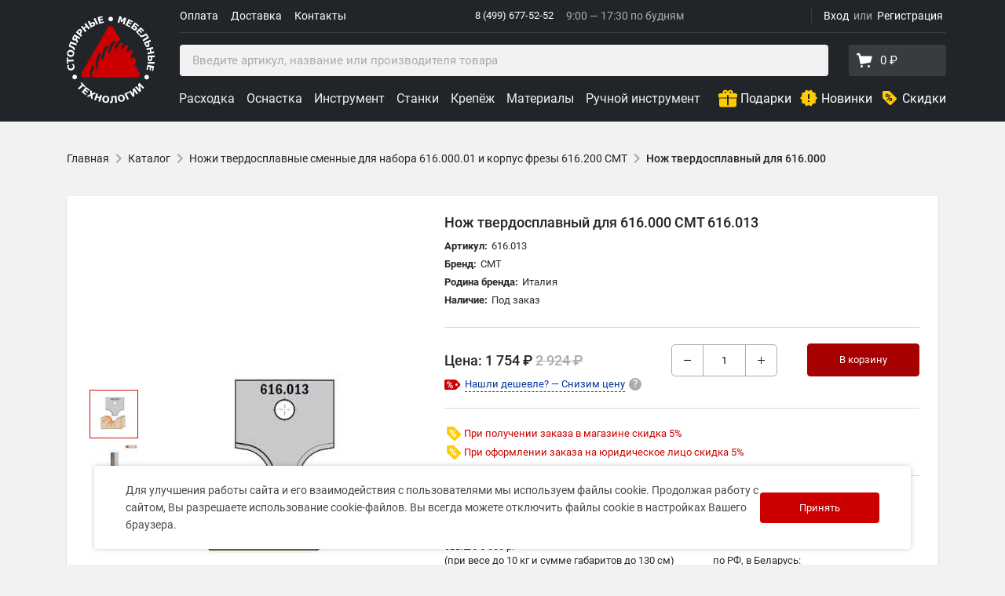

--- FILE ---
content_type: text/html; charset=utf-8
request_url: https://cmt-shop.ru/catalog/frezy-so-smennymi-nozhami/1570/?articul=4220&show=Y
body_size: 77443
content:

    <!DOCTYPE html>
<html lang="ru">
    <head>
        <meta charset="utf-8">
        <meta name="viewport"
              content="width=device-width, initial-scale=1, shrink-to-fit=no">
                            <link rel="icon"
                  href="/local/templates/adaptive_cmtshop/favicon.ico"
                  type="image/x-icon">
            <link rel="shortcut icon"
                  href="/local/templates/adaptive_cmtshop/favicon.ico"
                  type="image/x-icon">
            <link rel="apple-touch-icon"
                  sizes="180x180"
                  href="/apple-touch-icon.png?v=yyLpLKk8n">
            <link rel="icon"
                  type="image/png"
                  sizes="32x32"
                  href="/favicon-32x32.png?v=yyLpLKk8n">
            <link rel="icon"
                  type="image/png"
                  sizes="16x16"
                  href="/favicon-16x16.png?v=yyLpLKk8n">
            <link rel="manifest"
                  href="/site.webmanifest?v=yyLpLKk8n">
            <link rel="mask-icon"
                  href="/safari-pinned-tab.svg?v=yyLpLKk8n"
                  color="#5bbad5">
            <link rel="shortcut icon"
                  href="/favicon.ico?v=yyLpLKk8n">
                    <link rel="preconnect"
                  href="https://cdn.diginetica.net/">
            <link rel="preconnect"
                  href="https://tracking.diginetica.net/">
            <link rel="preconnect"
                  href="https://tracking-app.diginetica.net/">
                    <meta name="msapplication-TileColor"
                  content="#2b5797">
            <meta name="theme-color"
                  content="#ffffff">
                <meta name="yandex-verification"
              content="6b9cbea7b853a49a"/>

        <title>CMT-SHOP - Купить Нож твердосплавный для 616.000 CMT 616.013 Серия Ножи твердосплавные сменные для набора 616.000.01 и корпус фрезы 616.200 CMT</title>
                <meta http-equiv="Content-Type" content="text/html; charset=utf-8" />
<meta name="robots" content="index, follow" />
<meta name="keywords" content="купить нож hm твёрдый сплав, CMT, артикул 616.013, нож HW твёрд. сплав, , нож из твёрдого сплава нож твердосплавный, для 616.000, CMT 616.013" />
<meta name="description" content="Нож твердосплавный для 616.000 Серия Ножи твердосплавные сменные для набора 616.000.01 и корпус фрезы 616.200 CMT CMT (616.013). Нож твердосплавный для 616.000 CMT 616.013" />
<script data-skip-moving="true">(function(w, d, n) {var cl = "bx-core";var ht = d.documentElement;var htc = ht ? ht.className : undefined;if (htc === undefined || htc.indexOf(cl) !== -1){return;}var ua = n.userAgent;if (/(iPad;)|(iPhone;)/i.test(ua)){cl += " bx-ios";}else if (/Windows/i.test(ua)){cl += ' bx-win';}else if (/Macintosh/i.test(ua)){cl += " bx-mac";}else if (/Linux/i.test(ua) && !/Android/i.test(ua)){cl += " bx-linux";}else if (/Android/i.test(ua)){cl += " bx-android";}cl += (/(ipad|iphone|android|mobile|touch)/i.test(ua) ? " bx-touch" : " bx-no-touch");cl += w.devicePixelRatio && w.devicePixelRatio >= 2? " bx-retina": " bx-no-retina";if (/AppleWebKit/.test(ua)){cl += " bx-chrome";}else if (/Opera/.test(ua)){cl += " bx-opera";}else if (/Firefox/.test(ua)){cl += " bx-firefox";}ht.className = htc ? htc + " " + cl : cl;})(window, document, navigator);</script>


<link href="/bitrix/js/ui/design-tokens/dist/ui.design-tokens.min.css?172019189023463" type="text/css"  rel="stylesheet" />
<link href="/bitrix/js/ui/fonts/opensans/ui.font.opensans.min.css?17201918902320" type="text/css"  rel="stylesheet" />
<link href="/bitrix/js/main/popup/dist/main.popup.bundle.min.css?176457654528056" type="text/css"  rel="stylesheet" />
<link href="/local/templates/adaptive_cmtshop/components/bitrix/catalog.element/offer/style.css?17531053172145" type="text/css"  rel="stylesheet" />
<link href="/local/templates/adaptive_cmtshop/reviews/dist/app.css?172019190550039" type="text/css"  rel="stylesheet" />
<link href="/local/templates/adaptive_cmtshop/voloko_templates/source/styles/popup.css?17201919061681" type="text/css"  data-template-style="true"  rel="stylesheet" />
<link href="/local/templates/adaptive_cmtshop/css/font.css?17201919059288" type="text/css"  data-template-style="true"  rel="stylesheet" />
<link href="/local/templates/adaptive_cmtshop/libs/slick/slick.css?16654260971776" type="text/css"  data-template-style="true"  rel="stylesheet" />
<link href="/local/templates/adaptive_cmtshop/libs/airdatepicker/datepicker.min.css?166542609712257" type="text/css"  data-template-style="true"  rel="stylesheet" />
<link href="/local/templates/adaptive_cmtshop/js/fancybox/jquery.fancybox.min.css?166542609714065" type="text/css"  data-template-style="true"  rel="stylesheet" />
<link href="/local/templates/adaptive_cmtshop/voloko_templates/prod/templates/cmt/style.min.css?17210352972734968" type="text/css"  data-template-style="true"  rel="stylesheet" />
<link href="/local/components/bitrix/search.title/templates/catalog/style.css?17201919052175" type="text/css"  data-template-style="true"  rel="stylesheet" />
<link href="/local/templates/adaptive_cmtshop/components/bitrix/menu/adaptive_catalog_menu_vue/style.css?1741939854489" type="text/css"  data-template-style="true"  rel="stylesheet" />
<link href="/local/templates/adaptive_cmtshop/components/rarus/sms.auth/auth/style.css?1720191905143" type="text/css"  data-template-style="true"  rel="stylesheet" />
<link href="/bitrix/components/bitrix/socserv.auth.form/templates/flat/style.min.css?17201918862638" type="text/css"  data-template-style="true"  rel="stylesheet" />
<link href="/local/templates/adaptive_cmtshop/styles.css?17605303274427" type="text/css"  data-template-style="true"  rel="stylesheet" />







            
            <!-- Yandex.Metrika counter -->
            
            <!-- /Yandex.Metrika counter -->
                    
        
<meta property="og:type" content="article"><meta property="og:site_name" content="CMT-SHOP"><meta property="og:title" content="Нож твердосплавный для 616.000"><meta property="og:description" content="Нож твердосплавный для 616.000 CMT 616.013"><meta property="og:image" content="https://cmt-shop.ru/upload/resize-images/4d9822ff7056fb9e789643f8f2f38706r.jpg"><meta property="og:updated_time" content="1768922864"><meta property="article:author" content="https://cmt-shop.ru"><meta property="fb:admins" content="1271586596289563"><meta property="og:url" content="https://cmt-shop.ru/catalog/frezy-so-smennymi-nozhami/1570/?articul=4220&amp;show=Y"><meta property="article:published_time" content="2010-05-31T21:55:01+04:00"><meta property="article:tag" content="ножи твердосплавные сменные для фрезы 616.000.01, фреза твёрдосплавная, твёрдосплавные сменные ножи, HW ножи, HM ножи, ножи из твёрдого сплава, сменные пластины из твёрдого сплава, твёрдосплавные пластины, режущие пластины, 616.200">
                <link rel="canonical" href="https://cmt-shop.ru/catalog/frezy-so-smennymi-nozhami/1570/?articul=4220&show=Y" />
                        <noscript>
            <div><img src="https://mc.yandex.ru/watch/25540646"
                      style="position:absolute; left:-9999px;" alt=""/></div>
        </noscript>
                                                    </head>
<body>
    <div class="g-visually-hidden">
        <svg xmlns="http://www.w3.org/2000/svg" xmlns:xlink="http://www.w3.org/1999/xlink">
    <defs>
        <style>.cls-1{fill:none;stroke:#fff;stroke-linecap:round;stroke-linejoin:round;stroke-width:1.44px}</style>
        <style>.cls-1{fill:none;stroke:#fff;stroke-linecap:round;stroke-linejoin:round;stroke-width:1.44px}</style>
        <path id="SVGID_1_" d="M0 0h17v14H0z"/>
        <style>.cls-1{fill:none;stroke:#fff;stroke-width:1.44px;stroke-linecap:round;stroke-linejoin:round}</style>
    </defs>
    <symbol id="arrow-icon">
        <path d="M4 11v2h12l-5.5 5.5 1.42 1.42L19.84 12l-7.92-7.92L10.5 5.5 16 11H4z"/>
    </symbol>
    <symbol id="arrow-pointer">
        <path fill-rule="evenodd" clip-rule="evenodd"
              d="M8.03.374l7.817 10.02-1.577 1.23-5.377-6.892c-1.89 42.6 9.677 64.44 29.361 75.086 10.114 5.471 22.472 8.05 36.487 8.874 14.012.825 29.61-.108 46.169-1.608l.18 1.992c-16.579 1.502-32.299 2.446-46.467 1.613-14.165-.833-26.849-3.447-37.32-9.111C16.725 70.447 5.074 47.773 6.875 5.105l-5.087 6.518-1.576-1.23L8.029.374z"
              fill="#BDBDBD"/>
    </symbol>
    <symbol id="burger-menu">
        <path d="M1 5a1 1 0 0 1 1-1h20a1 1 0 1 1 0 2H2a1 1 0 0 1-1-1zm0 7a1 1 0 0 1 1-1h20a1 1 0 1 1 0 2H2a1 1 0 0 1-1-1zm0 7a1 1 0 0 1 1-1h20a1 1 0 1 1 0 2H2a1 1 0 0 1-1-1z"/>
    </symbol>
    <symbol id="caret-icon" viewBox="0 0 24 24">
        <path d="M7.41 8.58002L12 13.17L16.59 8.58002L18 10L12 16L6 10L7.41 8.58002Z"/>
    </symbol>
    <symbol id="cart-icon">
        <path fill-rule="evenodd" clip-rule="evenodd"
              d="M6.394 3.783l.613 2.627h13.726a1 1 0 0 1 .961 1.275l-1.825 6.387a1 1 0 0 1-.782.71L7.718 16.847a1 1 0 0 1-1.165-.82l-.698-4.184L4.308 5.23H3.18a1.18 1.18 0 1 1 0-2.36h2.065a1.18 1.18 0 0 1 1.149.912zM17.5 21a1.5 1.5 0 1 1 0-3 1.5 1.5 0 0 1 0 3zm-9 0a1.5 1.5 0 1 1 0-3 1.5 1.5 0 0 1 0 3z"/>
    </symbol>
    <symbol id="cheaper-label" viewBox="0 4 21 13">
        <path d="M1.87 17h11.9a1.85 1.85 0 0 0 1.32-.55l4.68-4.68a1.8 1.8 0 0 0 0-2.54l-4.68-4.68A1.87 1.87 0 0 0 13.76 4H1.86a1.85 1.85 0 0 0-1.32.55A1.83 1.83 0 0 0 0 5.87v9.26a1.83 1.83 0 0 0 .54 1.32 1.9 1.9 0 0 0 1.33.55z"
              fill="#c00"/>
        <path d="M10.36 11.64a1.71 1.71 0 0 0-1.26-.49 1.69 1.69 0 0 0-1.26.5 1.72 1.72 0 0 0-.49 1.26v.42a1.74 1.74 0 0 0 .5 1.3 1.72 1.72 0 0 0 1.26.49 1.68 1.68 0 0 0 1.25-.5 1.72 1.72 0 0 0 .49-1.26v-.42a1.77 1.77 0 0 0-.49-1.3zm-.36 1.7a1.16 1.16 0 0 1-.25.79.85.85 0 0 1-.67.29.87.87 0 0 1-.69-.3 1.12 1.12 0 0 1-.26-.76v-.44a1.13 1.13 0 0 1 .26-.78.87.87 0 0 1 .68-.29.85.85 0 0 1 .68.29 1.11 1.11 0 0 1 .26.76zM6.2 9.82a1.71 1.71 0 0 0 .49-1.26v-.42a1.79 1.79 0 0 0-.48-1.3 1.67 1.67 0 0 0-1.26-.5 1.69 1.69 0 0 0-1.26.5 1.73 1.73 0 0 0-.49 1.27v.41a1.74 1.74 0 0 0 .5 1.3 1.72 1.72 0 0 0 1.3.49 1.68 1.68 0 0 0 1.2-.49zM4 8.56v-.43a1.17 1.17 0 0 1 .25-.78.85.85 0 0 1 .69-.35.85.85 0 0 1 .69.3 1.14 1.14 0 0 1 .25.76v.43a1.15 1.15 0 0 1-.26.79.85.85 0 0 1-.62.33.87.87 0 0 1-.69-.3A1.11 1.11 0 0 1 4 8.56zM8.75 7.3l-4.16 6.67.61.39 4.17-6.67-.62-.39z"
              fill="#fff" stroke="#fff" stroke-miterlimit="10" stroke-width=".2"/>
        <circle cx="15.5" cy="10.5" r="1.5" fill="#fff"/>
    </symbol>
    <symbol id="close-icon">
        <path d="M19 6.41L17.59 5 12 10.59 6.41 5 5 6.41 10.59 12 5 17.59 6.41 19 12 13.41 17.59 19 19 17.59 13.41 12 19 6.41z"/>
    </symbol>
    <symbol id="close" viewBox="0 0 32 32">
        <path d="M18.796 16.097L31.228 3.665A1.977 1.977 0 0 0 28.432.869L16 13.301 3.568.869A1.977 1.977 0 0 0 .772 3.665l12.432 12.432L.772 28.529a1.977 1.977 0 0 0 2.796 2.796L16 18.893l12.432 12.432c.386.386.892.579 1.398.579s1.012-.193 1.398-.579a1.977 1.977 0 0 0 0-2.796L18.796 16.098z"/>
    </symbol>
    <symbol id="connect" viewBox="0 0 34.32 34.26">
        <g id="sloy_2-1" data-name="sloy2-1">
            <g id="sloy_1-2-1" data-name="sloy1-1">
                <path class="cls-1"
                      d="M20.94 21.83v9.09a2.62 2.62 0 0 1-2.61 2.61h-15a2.61 2.61 0 0 1-2.61-2.6V3.33A2.61 2.61 0 0 1 3.33.72h15c1.13 0 2.91.37 2.83 2.56v1.38M9.19 30.11h3.28M1.15 26.99h19.21M1.48 4.55h19.21"/>
                <path class="cls-1" d="M7.58 10.93l20.4-8.57 5.62 13.37-20.4 8.58-5.62-13.38z"/>
                <path class="cls-1" d="M27.98 2.36L21.29 15 7.58 10.93"/>
            </g>
        </g>
    </symbol>
    <symbol id="lens" viewBox="0 0 34.04 34.03">
        <g id="sloy_2-2" data-name="sloy2-2">
            <g id="sloy_1-2-2" data-name="sloy1-2">
                <path class="cls-1" d="M33.32 30.16l-3.15 3.15-8.09-8.09 3.2-3.09 8.04 8.03z"/>
                <path class="cls-1"
                      d="M14.12.72a13.4 13.4 0 1 1-13.4 13.4A13.4 13.4 0 0 1 14.12.72zM14 4.52a9.69 9.69 0 0 1 9.69 9.69m-7.27-4.22l-6.23 10.8"/>
                <ellipse class="cls-1" cx="8.8" cy="12.69" rx="2.25" ry="2.7"/>
                <ellipse class="cls-1" cx="17.8" cy="18.09" rx="2.25" ry="2.7"/>
            </g>
        </g>
    </symbol>
    <symbol id="logo" viewBox="0 0 112 112">
        <g>
            <path d="M62.689 34.2823L63.0285 33.5368L59.966 32.1333L56.158 35.3778L53.82 42.3358L52.329 45.6013L52.4235 46.3643L53.393 47.8133C54.016 47.3303 54.639 46.8683 55.2655 46.4413L55.6855 46.0248L58.4085 38.3528L61.604 34.2403L62.689 34.2823ZM53.372 40.3653L53.722 38.8638L48.8255 39.3713L46.6345 43.4418L43.768 55.4223L44.4785 56.7523L44.727 56.7033C45.63 55.5203 46.5715 54.3898 47.5375 53.3188L49.0775 45.9198L50.943 42.1608L53.3755 40.3723L53.372 40.3653ZM43.992 48.4713L42.963 47.5053L40.8455 48.6428L37.321 55.6673L36.936 70.6753L36.9465 70.6578C37.1915 69.9998 37.4575 69.3278 37.7445 68.6558C38.2835 67.3783 38.8785 66.1253 39.5155 64.9003L40.2855 57.7218L43.873 49.6123L43.985 48.4678L43.992 48.4713ZM89.177 78.7708H32.4455L32.176 73.1813L34.9235 65.8033L33.457 62.8948L32.274 64.0358L29.7855 70.1118L30.237 78.7708H22.5195C19.4605 78.7708 17.5495 75.4563 19.0755 72.8033L52.406 15.0848C53.9355 12.4353 57.761 12.4353 59.294 15.0848L68.6565 31.3073L65.566 31.6993L61.3835 39.2068L61.1805 40.3338L62.29 42.7698L63.0705 42.7348C63.151 42.7138 63.235 42.6928 63.319 42.6718L67.4805 34.9893L70.403 34.3453L72.37 36.5223L71.9045 36.9563L69.4405 39.2733L69.3775 40.1763L69.71 42.7698C70.025 42.8748 70.319 42.9938 70.613 43.1268L73.462 39.6443L73.7 39.3573L75.5305 37.1278L78.9605 38.4718L76.3845 43.3543L76.381 44.6843L76.3775 46.6338L77.5535 46.7423V46.7388L77.83 46.7633L78.3375 46.2873L81.568 43.2248L84.6235 46.2733L81.8865 49.6683L81.6835 51.2888L81.414 53.4028L82.2295 54.8203L85.8205 53.0808L88.708 57.6308L86.167 61.6243L92.6175 72.7963C94.1435 75.4563 92.229 78.7708 89.1735 78.7708H89.177Z"
                  fill="#CC0000"/>

        </g>
        <g>
            <path d="M11.4346 80.8335C10.7066 81.1975 9.95758 81.25 9.18407 80.984C8.41407 80.7285 7.84707 80.235 7.48307 79.5C7.11907 78.772 7.06657 78.023 7.32557 77.2495C7.58107 76.4725 8.07807 75.9125 8.80957 75.5485C9.54107 75.1845 10.2936 75.132 11.0601 75.391C11.8301 75.6535 12.3971 76.147 12.7646 76.875C13.1251 77.6065 13.1776 78.359 12.9186 79.1325C12.6631 79.9025 12.1696 80.4695 11.4346 80.83V80.8335Z"
                  fill="white"/>

        </g>
        <g>
            <path d="M9.80247 64.3863C9.93547 65.0163 9.96347 65.6183 9.88647 66.1888C9.80947 66.7663 9.63097 67.2773 9.34397 67.7428C9.05347 68.1978 8.65797 68.5933 8.15047 68.9188C7.64297 69.2443 7.03047 69.4823 6.30597 69.6363C5.63747 69.7798 5.00397 69.8043 4.41597 69.7203C3.82447 69.6293 3.29597 69.4368 2.82347 69.1358C2.37197 68.8453 1.98697 68.4498 1.66497 67.9458C1.34297 67.4418 1.11897 66.8678 0.982468 66.2238C0.905468 65.8703 0.859968 65.5413 0.838968 65.2473C0.817968 64.9533 0.814468 64.6769 0.828468 64.4179C0.845968 64.1519 0.877468 63.8999 0.926468 63.6759C0.975468 63.4519 1.01747 63.2524 1.06297 63.0809L3.12097 62.6504L3.16997 62.8989C3.10347 63.0249 3.01947 63.1789 2.93197 63.3644C2.84447 63.5499 2.75697 63.7599 2.67647 63.9909C2.59947 64.2289 2.54697 64.4704 2.51197 64.7329C2.47697 64.9954 2.49447 65.2613 2.55047 65.5413C2.61347 65.8458 2.72547 66.1328 2.87947 66.3848C3.03347 66.6368 3.25047 66.8643 3.52347 67.0533C3.78597 67.2353 4.10797 67.3543 4.49297 67.4173C4.87797 67.4803 5.32597 67.4593 5.83347 67.3543C6.36197 67.2458 6.78897 67.0743 7.11797 66.8503C7.44697 66.6263 7.68497 66.3778 7.84247 66.1083C8.00347 65.8318 8.09797 65.5413 8.12947 65.2368C8.15747 64.9358 8.14347 64.6454 8.08747 64.3689C8.03147 64.0994 7.93697 63.8439 7.80397 63.6024C7.67097 63.3609 7.51347 63.1439 7.32797 62.9514C7.18097 62.7869 7.02697 62.6398 6.86597 62.5068C6.70847 62.3704 6.57547 62.2654 6.46347 62.1779L6.41447 61.9504L8.44447 61.5269C8.58447 61.7159 8.71397 61.9049 8.83997 62.0799C8.96597 62.2549 9.07797 62.4439 9.18297 62.6434C9.31947 62.9059 9.43497 63.1509 9.52597 63.3854C9.62747 63.6269 9.71847 63.9559 9.80947 64.3829L9.80247 64.3863Z"
                  fill="white"/>

        </g>
        <g>
            <path d="M1.6765 53.5664L1.7745 56.2684L8.7605 56.0234L8.841 58.2599L1.8515 58.5049L1.946 61.2104L0.2695 61.2734L0 53.6224L1.6765 53.5664Z"
                  fill="white"/>

        </g>
        <g>
            <path d="M5.61861 43.6786C6.98711 43.8746 8.01611 44.4206 8.70911 45.3236C9.39861 46.2196 9.64711 47.3641 9.44761 48.7466C9.25161 50.1291 8.69161 51.1511 7.77111 51.8161C6.85411 52.4846 5.70961 52.7191 4.34111 52.5196C2.96211 52.3236 1.92611 51.7706 1.23661 50.8711C0.547107 49.9716 0.305607 48.8341 0.505107 47.4551C0.701107 46.0796 1.26111 45.0576 2.17461 44.3856C3.08811 43.7136 4.23961 43.4791 5.61861 43.6786ZM7.36861 46.9266C7.13761 46.6711 6.85411 46.4681 6.51111 46.3141C6.16811 46.1601 5.76211 46.0446 5.28261 45.9781C4.76811 45.9046 4.32011 45.9011 3.94211 45.9676C3.56411 46.0341 3.24911 46.1496 2.99711 46.3106C2.74161 46.4751 2.53861 46.6746 2.39861 46.9126C2.25861 47.1506 2.16761 47.4131 2.12911 47.6896C2.08711 47.9696 2.09761 48.2391 2.16411 48.5051C2.22711 48.7676 2.36011 49.0161 2.55961 49.2611C2.74861 49.4851 3.02161 49.6846 3.38211 49.8596C3.74261 50.0346 4.17311 50.1606 4.67361 50.2341C5.18461 50.3041 5.62911 50.3111 6.00711 50.2446C6.38511 50.1816 6.69661 50.0696 6.95211 49.9086C7.20761 49.7476 7.40711 49.5481 7.55061 49.3066C7.69411 49.0651 7.78861 48.8026 7.82711 48.5156C7.86561 48.2286 7.85161 47.9521 7.77811 47.6791C7.70811 47.4061 7.56811 47.1576 7.36511 46.9336L7.36861 46.9266Z"
                  fill="white"/>

        </g>
        <g>
            <path d="M12.8713 35.7999L12.1188 37.9069L5.53175 35.5514L4.69525 37.8894C5.04525 38.0329 5.32175 38.1484 5.52475 38.2359C5.72775 38.3234 5.99025 38.4319 6.31575 38.5719C7.03675 38.8834 7.63175 39.1774 8.10075 39.4539C8.56975 39.7304 8.94425 39.9859 9.22425 40.2239C9.50775 40.4654 9.72825 40.6929 9.88925 40.9064C10.0503 41.1199 10.1693 41.3194 10.2498 41.5049C10.3583 41.7464 10.4143 42.0194 10.4213 42.3204C10.4283 42.6214 10.3793 42.9259 10.2708 43.2269C10.2078 43.4089 10.1273 43.5979 10.0468 43.7834C9.96625 43.9689 9.90675 44.0949 9.87875 44.1474L8.05175 43.4964L8.07625 43.4194C8.09375 43.3879 8.11125 43.3529 8.12875 43.3109C8.14625 43.2689 8.16725 43.2234 8.18475 43.1674C8.25825 42.9644 8.30025 42.8069 8.30725 42.6984C8.31425 42.5899 8.30375 42.4884 8.26525 42.3869C8.12175 42.0194 7.79975 41.6904 7.30625 41.3964C6.81275 41.1024 6.09525 40.7594 5.15375 40.3639C4.78275 40.2064 4.37675 40.0419 3.93225 39.8669C3.48775 39.6919 2.98025 39.4994 2.40625 39.2824L4.69525 32.8809L12.8643 35.7999H12.8713Z"
                  fill="white"/>

        </g>
        <g>
            <path d="M17.2832 28.1039L16.1457 30.0149L13.4157 28.3909L12.7927 29.4339L14.4062 32.9374L13.0482 35.2124L11.2842 31.1489C10.8222 31.4849 10.3392 31.6739 9.83517 31.7194C9.33117 31.7649 8.79217 31.6144 8.21817 31.2749C7.83667 31.0509 7.55667 30.7674 7.37117 30.4314C7.18567 30.0954 7.08417 29.7419 7.05967 29.3744C7.03867 29.0524 7.08767 28.7094 7.20317 28.3384C7.31867 27.9674 7.50767 27.5754 7.75617 27.1554L9.83167 23.6729L17.2832 28.1109V28.1039ZM12.0717 27.5894L10.0697 26.3924L9.50267 27.3409C9.32767 27.6314 9.20517 27.8589 9.13167 28.0269C9.05817 28.1949 9.02667 28.3839 9.05117 28.5974C9.06867 28.7619 9.12467 28.9124 9.22267 29.0524C9.32067 29.1924 9.45367 29.3114 9.61817 29.4094C9.78967 29.5109 9.95767 29.5704 10.1327 29.5844C10.3077 29.5984 10.4687 29.5809 10.6227 29.5179C10.7977 29.4514 10.9517 29.3359 11.0742 29.1819C11.2002 29.0244 11.3437 28.8039 11.5117 28.5239L12.0752 27.5859L12.0717 27.5894Z"
                  fill="white"/>

        </g>
        <g>
            <path d="M18.4034 17.6342C18.7009 17.8897 18.9389 18.1907 19.1314 18.5337C19.3239 18.8767 19.4289 19.2302 19.4534 19.5837C19.4849 20.0702 19.4254 20.5287 19.2784 20.9627C19.1314 21.3967 18.8479 21.8552 18.4349 22.3312L17.5249 23.3847L19.6564 25.2362L18.1899 26.9232L11.6484 21.2392L14.0634 18.4637C14.4239 18.0472 14.7669 17.7287 15.0854 17.5047C15.4039 17.2807 15.7329 17.1232 16.0654 17.0287C16.4679 16.9167 16.8634 16.9062 17.2554 16.9972C17.6474 17.0882 18.0324 17.3052 18.4069 17.6342H18.4034ZM16.9299 19.4122C16.7444 19.2477 16.5449 19.1637 16.3209 19.1497C16.1039 19.1322 15.9114 19.1672 15.7434 19.2547C15.5194 19.3702 15.3304 19.5067 15.1799 19.6677C15.0294 19.8287 14.8299 20.0492 14.5884 20.3257L14.3399 20.6162L16.2964 22.3172L16.7164 21.8342C16.9649 21.5472 17.1539 21.2952 17.2799 21.0782C17.4059 20.8612 17.4689 20.6442 17.4759 20.4272C17.4759 20.2382 17.4339 20.0632 17.3464 19.9022C17.2589 19.7412 17.1224 19.5802 16.9369 19.4157L16.9299 19.4122Z"
                  fill="white"/>

        </g>
        <g>
            <path d="M29.5306 16.1206L27.7806 17.5171L25.4006 14.5316L22.8176 16.5896L25.2011 19.5786L23.4511 20.9716L18.0471 14.1956L19.7971 12.7991L21.7746 15.2806L24.3576 13.2226L22.3801 10.7411L24.1301 9.34814L29.5341 16.1241L29.5306 16.1206Z"
                  fill="white"/>

        </g>
        <g>
            <path d="M36.0741 9.50707C36.2596 9.88857 36.3576 10.2736 36.3716 10.6621C36.3856 11.0506 36.3121 11.4076 36.1581 11.7331C35.9656 12.1426 35.7206 12.4786 35.4231 12.7411C35.1256 13.0036 34.7336 13.2591 34.2471 13.4936L30.6526 15.2471L26.8516 7.45256L28.8606 6.47256L30.2781 9.37756L31.8951 8.59006C32.4376 8.32756 32.8996 8.14556 33.2846 8.05806C33.6696 7.97056 34.0476 7.96006 34.4151 8.04406C34.7861 8.12106 35.1116 8.28906 35.3881 8.55156C35.6646 8.80707 35.8956 9.12556 36.0776 9.50006L36.0741 9.50707ZM34.0266 10.5781C33.9636 10.4486 33.8901 10.3331 33.8026 10.2316C33.7151 10.1301 33.6066 10.0531 33.4666 10.0006C33.3266 9.95157 33.1621 9.94106 32.9696 9.96556C32.7771 9.99006 32.5391 10.0706 32.2486 10.2141L30.9816 10.8301L31.9476 12.8146L33.2146 12.1986C33.4316 12.0901 33.6171 11.9676 33.7676 11.8241C33.9181 11.6806 34.0161 11.5441 34.0686 11.4111C34.1211 11.2816 34.1456 11.1486 34.1386 11.0051C34.1316 10.8616 34.0966 10.7216 34.0266 10.5816V10.5781ZM40.0466 10.6656L38.0376 11.6456L34.2331 3.85106L36.2421 2.87106L40.0431 10.6656H40.0466Z"
                  fill="white"/>

        </g>
        <g>
            <path d="M47.5421 8.83408L41.4661 10.3846L39.3206 1.98458L45.3966 0.434082L45.8096 2.05808L41.8896 3.05908L42.2606 4.50808L45.9006 3.57708L46.3136 5.20108L42.6771 6.13208L43.2056 8.20758L47.1256 7.20658L47.5421 8.83058V8.83408Z"
                  fill="white"/>

        </g>
        <g>
            <path d="M53.0469 4.21837C53.0469 3.40287 53.3374 2.70987 53.9114 2.13237C54.4889 1.55837 55.1854 1.27487 56.0009 1.27487C56.8164 1.27487 57.5129 1.56187 58.0869 2.13587C58.6644 2.71337 58.9514 3.40637 58.9514 4.22187C58.9514 5.03737 58.6609 5.73037 58.0834 6.30437C57.5059 6.87837 56.8129 7.16537 55.9939 7.16537C55.1819 7.16537 54.4854 6.87837 53.9079 6.30087C53.3374 5.73037 53.0504 5.03387 53.0504 4.21837H53.0469Z"
                  fill="white"/>

        </g>
        <g>
            <path d="M73.486 11.3148L71.351 10.6988L72.954 5.12326L70.3675 8.29426L68.8835 7.86726L68.3865 3.80026L66.7765 9.37926L64.75 8.79476L67.1545 0.468262L69.65 1.18576L70.3185 5.90376L73.388 2.26726L75.8905 2.98476L73.4825 11.3148H73.486Z"
                  fill="white"/>

        </g>
        <g>
            <path d="M80.4017 14.8218L74.8123 11.9868L78.7357 4.25879L84.3252 7.09379L83.5692 8.59179L79.9677 6.76129L79.2853 8.09829L82.6347 9.79579L81.8787 11.2903L78.5257 9.59279L77.5562 11.5038L81.1647 13.3343L80.4087 14.8288L80.4017 14.8218Z"
                  fill="white"/>

        </g>
        <g>
            <path d="M89.0791 17.6457C88.8306 17.9852 88.5331 18.2477 88.1901 18.4402C87.8471 18.6327 87.5006 18.7307 87.1401 18.7447C86.6886 18.7622 86.2686 18.7027 85.9046 18.5557C85.5336 18.4122 85.1346 18.1812 84.6936 17.8592L81.4841 15.4757L86.6466 8.51419L92.0576 12.5287L91.0566 13.8762L87.4341 11.1847L86.5066 12.4307L87.9591 13.5122C88.4421 13.8762 88.8201 14.2017 89.0756 14.5027C89.3311 14.8037 89.5096 15.1327 89.6041 15.4967C89.7091 15.8607 89.7091 16.2282 89.6041 16.5922C89.4991 16.9562 89.3276 17.3097 89.0756 17.6492L89.0791 17.6457ZM87.1891 16.3192C87.2696 16.2037 87.3396 16.0847 87.3921 15.9622C87.4446 15.8397 87.4621 15.7067 87.4411 15.5562C87.4236 15.4092 87.3501 15.2552 87.2451 15.1012C87.1401 14.9472 86.9546 14.7652 86.6956 14.5762L85.5511 13.7292L84.2386 15.5002L85.3831 16.3472C85.5791 16.4907 85.7716 16.5992 85.9711 16.6657C86.1636 16.7322 86.3351 16.7602 86.4751 16.7427C86.6151 16.7322 86.7446 16.6902 86.8706 16.6202C86.9896 16.5467 87.0981 16.4487 87.1961 16.3192H87.1891Z"
                  fill="white"/>

        </g>
        <g>
            <path d="M92.3801 25.1158L88.0471 20.5868L94.3086 14.5913L98.6486 19.1168L97.4341 20.2788L94.6306 17.3563L93.5491 18.3923L96.1496 21.1013L94.9386 22.2633L92.3416 19.5508L90.7911 21.0348L93.5946 23.9573L92.3766 25.1193L92.3801 25.1158Z"
                  fill="white"/>

        </g>
        <g>
            <path d="M97.6594 32.8145L96.4379 30.9455L102.283 27.1165L100.925 25.041C100.596 25.2335 100.34 25.384 100.155 25.4925C99.9624 25.601 99.7174 25.7445 99.4024 25.923C98.7199 26.3115 98.1249 26.6055 97.6244 26.8155C97.1239 27.0255 96.6934 27.1655 96.3329 27.246C95.9654 27.33 95.6504 27.365 95.3879 27.365C95.1254 27.365 94.8839 27.337 94.6914 27.2915C94.4359 27.232 94.1804 27.113 93.9354 26.9345C93.6904 26.756 93.4769 26.5355 93.3054 26.2695C93.2004 26.105 93.0989 25.9335 92.9939 25.7515C92.8959 25.5695 92.8329 25.4505 92.8049 25.4015L94.4289 24.3375L94.4744 24.4075C94.4919 24.439 94.5129 24.4705 94.5269 24.5125C94.5514 24.5545 94.5759 24.5965 94.6074 24.6455C94.7229 24.8275 94.8279 24.9535 94.9049 25.027C94.9889 25.097 95.0799 25.1495 95.1814 25.181C95.5629 25.286 96.0144 25.23 96.5534 25.0095C97.0819 24.7925 97.7889 24.4285 98.6709 23.9175C99.0209 23.7145 99.4024 23.487 99.8049 23.242C100.207 22.9935 100.676 22.7065 101.194 22.3775L104.918 28.0685L97.6664 32.811L97.6594 32.8145Z"
                  fill="white"/>

        </g>
        <g>
            <path d="M103.746 39.8856C103.361 40.0501 102.966 40.1236 102.577 40.1096C102.192 40.0991 101.839 40.0046 101.524 39.8331C101.125 39.6161 100.803 39.3536 100.554 39.0421C100.306 38.7306 100.085 38.3246 99.8716 37.8206L98.3281 34.1316L106.326 30.7891L107.187 32.8506L104.208 34.0931L104.898 35.7556C105.132 36.3086 105.279 36.7811 105.349 37.1731C105.416 37.5616 105.398 37.9396 105.3 38.3001C105.195 38.6676 105.013 38.9791 104.737 39.2451C104.464 39.5076 104.135 39.7211 103.743 39.8821L103.746 39.8856ZM102.801 37.7786C102.931 37.7226 103.05 37.6561 103.158 37.5791C103.263 37.5021 103.347 37.3901 103.403 37.2571C103.459 37.1171 103.48 36.9526 103.466 36.7601C103.456 36.5676 103.386 36.3226 103.263 36.0251L102.717 34.7266L100.68 35.5771L101.223 36.8791C101.317 37.1031 101.433 37.2956 101.566 37.4531C101.699 37.6106 101.825 37.7156 101.954 37.7751C102.08 37.8346 102.217 37.8696 102.357 37.8696C102.497 37.8696 102.647 37.8381 102.794 37.7786H102.801Z"
                  fill="white"/>

        </g>
        <g>
            <path d="M103.073 49.3507L102.604 47.1632L106.338 46.3617L105.649 43.1312L101.914 43.9292L101.445 41.7452L109.922 39.9287L110.391 42.1162L107.287 42.7812L107.976 46.0082L111.081 45.3432L111.546 47.5272L103.076 49.3507H103.073Z"
                  fill="white"/>

        </g>
        <g>
            <path d="M103.195 61.1874L103.223 58.9509L111.893 59.0559L111.865 61.2924L103.195 61.1874ZM106.02 58.1564C105.593 58.1529 105.208 58.0654 104.851 57.9009C104.501 57.7364 104.214 57.5124 103.993 57.2324C103.71 56.8754 103.524 56.5044 103.419 56.1229C103.314 55.7414 103.269 55.2724 103.276 54.7334L103.321 50.7329L111.991 50.8344L111.963 53.0709L108.736 53.0324L108.711 54.8314C108.708 55.4334 108.655 55.9269 108.561 56.3154C108.47 56.7004 108.305 57.0399 108.067 57.3269C107.833 57.6244 107.539 57.8379 107.178 57.9709C106.821 58.1004 106.436 58.1634 106.02 58.1564ZM105.985 55.8464C106.128 55.8464 106.261 55.8324 106.394 55.8044C106.52 55.7729 106.639 55.7064 106.751 55.6049C106.856 55.4999 106.94 55.3599 107 55.1779C107.059 54.9959 107.105 54.7439 107.105 54.4219L107.122 53.0114L104.917 52.9869L104.9 54.3974C104.896 54.6389 104.924 54.8629 104.984 55.0589C105.04 55.2549 105.12 55.4089 105.218 55.5139C105.309 55.6224 105.421 55.7029 105.551 55.7624C105.68 55.8184 105.824 55.8464 105.985 55.8534V55.8464Z"
                  fill="white"/>

        </g>
        <g>
            <path d="M101.503 68.7115L102.84 62.583L111.31 64.431L109.973 70.556L108.335 70.2025L109.196 66.2475L107.73 65.9255L106.932 69.597L105.294 69.2435L106.092 65.572L103.999 65.1135L103.138 69.0685L101.5 68.715L101.503 68.7115Z"
                  fill="white"/>
        </g>
        <g>
            <path d="M103.146 75.6983C103.878 76.0623 104.368 76.6293 104.627 77.4028C104.886 78.1728 104.83 78.9253 104.466 79.6533C104.102 80.3848 103.538 80.8783 102.768 81.1373C101.998 81.3963 101.246 81.3438 100.518 80.9798C99.7865 80.6193 99.2965 80.0488 99.034 79.2753C98.7785 78.5018 98.831 77.7528 99.195 77.0248C99.5625 76.2933 100.122 75.7998 100.899 75.5408C101.666 75.2783 102.418 75.3308 103.146 75.6948V75.6983Z"
                  fill="white"/>
        </g>
        <g>
            <path d="M22.7609 91.5274L20.9234 89.5429L15.7924 94.2959L14.2734 92.6544L19.4044 87.9049L17.5634 85.9169L18.7919 84.7759L23.9894 90.3864L22.7609 91.5239V91.5274Z"
                  fill="white"/>
        </g>
        <g>
            <path d="M24.0104 101.395L19.0859 97.517L24.4514 90.7095L29.3759 94.5875L28.3364 95.9035L25.1584 93.401L24.2344 94.577L27.1849 96.901L26.1489 98.217L23.1984 95.893L21.8719 97.573L25.0464 100.079L24.0104 101.395Z"
                  fill="white"/>
        </g>
        <g>
            <path d="M33.1892 106.647L30.9142 105.412L30.6342 102.024L27.6032 103.616L25.4297 102.437L30.2142 100.064L29.6227 94.8487L31.8907 96.0807L32.1882 99.3112L35.1037 97.8272L37.2807 99.0102L32.6152 101.268L33.1857 106.651L33.1892 106.647Z"
                  fill="white"/>
        </g>
        <g>
            <path d="M42.3922 109.796L40.2642 109.099L41.4472 105.47L38.3077 104.451L37.1282 108.084L35.0002 107.391L37.6812 99.145L39.8057 99.8345L38.8257 102.852L41.9687 103.874L42.9487 100.857L45.0732 101.546L42.3922 109.796Z"
                  fill="white"/>
        </g>
        <g>
            <path d="M54.1486 107.172C53.9771 108.544 53.4486 109.583 52.5631 110.294C51.6776 111.004 50.5401 111.27 49.1541 111.099C47.7716 110.927 46.7391 110.388 46.0496 109.482C45.3601 108.575 45.1046 107.438 45.2796 106.073C45.4511 104.69 45.9796 103.644 46.8651 102.937C47.7506 102.23 48.8846 101.967 50.2671 102.139C51.6461 102.31 52.6786 102.846 53.3716 103.749C54.0576 104.645 54.3166 105.793 54.1486 107.172ZM50.9356 108.985C51.1841 108.747 51.3836 108.46 51.5306 108.117C51.6776 107.774 51.7826 107.361 51.8421 106.878C51.9086 106.363 51.9016 105.915 51.8246 105.541C51.7476 105.166 51.6321 104.851 51.4676 104.606C51.2961 104.351 51.0931 104.155 50.8481 104.015C50.6066 103.878 50.3441 103.791 50.0676 103.759C49.7876 103.721 49.5146 103.742 49.2556 103.808C48.9966 103.878 48.7446 104.018 48.5101 104.225C48.2896 104.417 48.0971 104.694 47.9291 105.058C47.7611 105.422 47.6456 105.856 47.5826 106.353C47.5196 106.867 47.5231 107.308 47.5966 107.683C47.6701 108.057 47.7856 108.369 47.9536 108.621C48.1181 108.869 48.3246 109.069 48.5661 109.212C48.8076 109.356 49.0771 109.44 49.3641 109.475C49.6476 109.51 49.9276 109.489 50.2006 109.412C50.4736 109.335 50.7151 109.195 50.9356 108.988V108.985Z"
                  fill="white"/>
        </g>
        <g>
            <path d="M64.0004 110.917L61.7709 111.082L61.2669 104.106L58.7889 104.281C58.7994 104.663 58.8064 104.964 58.8099 105.184C58.8134 105.405 58.8134 105.688 58.8204 106.049C58.8274 106.833 58.7959 107.498 58.7294 108.037C58.6664 108.572 58.5824 109.02 58.4809 109.377C58.3759 109.734 58.2569 110.028 58.1239 110.259C57.9909 110.49 57.8579 110.683 57.7214 110.833C57.5464 111.026 57.3189 111.19 57.0459 111.316C56.7694 111.446 56.4754 111.523 56.1569 111.547C55.9644 111.561 55.7614 111.565 55.5549 111.565C55.3484 111.565 55.2119 111.561 55.1524 111.561L55.0159 109.626L55.0964 109.619C55.1314 109.619 55.1734 109.622 55.2154 109.622C55.2574 109.622 55.3134 109.619 55.3694 109.619C55.5864 109.601 55.7474 109.577 55.8489 109.545C55.9504 109.507 56.0379 109.454 56.1184 109.377C56.3949 109.101 56.5699 108.674 56.6364 108.1C56.7029 107.526 56.7309 106.735 56.7134 105.716C56.7064 105.314 56.6924 104.873 56.6714 104.4C56.6504 103.928 56.6224 103.382 56.5909 102.766L63.3739 102.279L63.9934 110.921L64.0004 110.917Z"
                  fill="white"/>
        </g>
        <g>
            <path d="M73.8648 104.033C74.2288 105.37 74.1343 106.529 73.5814 107.523C73.0319 108.52 72.0834 109.199 70.7359 109.567C69.3954 109.938 68.2299 109.829 67.2569 109.252C66.2734 108.678 65.6084 107.719 65.2444 106.389C64.8769 105.045 64.9679 103.879 65.5174 102.889C66.0669 101.898 67.0154 101.223 68.3594 100.855C69.6999 100.491 70.8619 100.593 71.8419 101.167C72.8219 101.741 73.4973 102.689 73.8648 104.037V104.033ZM71.5828 106.931C71.7228 106.616 71.7998 106.277 71.8033 105.902C71.8138 105.528 71.7543 105.108 71.6213 104.639C71.4848 104.138 71.3098 103.725 71.0963 103.407C70.8898 103.085 70.6589 102.843 70.4104 102.679C70.1619 102.504 69.8923 102.402 69.6158 102.367C69.3394 102.336 69.0699 102.357 68.8004 102.43C68.5239 102.504 68.2789 102.626 68.0654 102.787C67.8519 102.948 67.6699 103.172 67.5334 103.452C67.4039 103.711 67.3304 104.044 67.3129 104.446C67.2954 104.845 67.3514 105.29 67.4879 105.776C67.6174 106.273 67.7924 106.683 68.0059 106.998C68.2159 107.32 68.4434 107.565 68.6919 107.733C68.9404 107.901 69.2029 108.002 69.4829 108.044C69.7664 108.083 70.0429 108.062 70.3159 107.988C70.5924 107.911 70.8444 107.785 71.0649 107.61C71.2854 107.435 71.4604 107.208 71.5864 106.935L71.5828 106.931Z"
                  fill="white"/>
        </g>
        <g>
            <path d="M79.8188 98.3192L76.1753 100.017L79.1258 106.355L77.0993 107.3L73.4453 99.4392L79.1118 96.8037L79.8223 98.3192H79.8188Z"
                  fill="white"/>
        </g>
        <g>
            <path d="M90.9433 99.2579L89.1514 100.486L85.8824 95.7299L86.1834 102.523L84.4264 103.727L79.5159 96.5804L81.3114 95.3484L84.2654 99.6569L84.0729 93.4549L86.0364 92.1074L90.9433 99.2544V99.2579Z"
                  fill="white"/>
        </g>
        <g>
            <path d="M98.6816 91.8021L97.1521 93.3526L93.0431 89.3066L94.6321 95.9216L93.1341 97.4371L86.9531 91.3576L88.4826 89.8071L92.2031 93.4716L90.8276 87.4236L92.5041 85.7261L98.6816 91.8091V91.8021Z"
                  fill="white"/>
        </g>
    </symbol>
    <symbol id="new-icon">
        <path d="M23 12l-2.44-2.78.34-3.68-3.61-.82-1.89-3.18L12 3 8.6 1.54 6.71 4.72l-3.61.81.34 3.68L1 12l2.44 2.78-.34 3.69 3.61.82 1.89 3.18L12 21l3.4 1.46 1.89-3.18 3.61-.82-.34-3.68L23 12zm-10 5h-2v-2h2v2zm0-4h-2V7h2v6z"
              fill="#fc0"/>
    </symbol>
    <symbol id="old-sprite">
        <symbol id="icon-ok" viewBox="0 0 512.479 512.479">
            <path d="M256.239 277.333c76.583 0 138.667-62.083 138.667-138.667S332.823 0 256.239 0 117.573 62.083 117.573 138.667c.094 76.544 62.122 138.572 138.666 138.666zm0-213.333c41.237 0 74.667 33.429 74.667 74.667s-33.429 74.667-74.667 74.667-74.667-33.429-74.667-74.667S215.002 64 256.239 64z"/>
            <path d="M392.069 343.04a53.72 53.72 0 0 0 24.171-44.8 38.698 38.698 0 0 0-21.696-35.307 40.534 40.534 0 0 0-42.667 4.011c-56.983 41.543-134.27 41.543-191.253 0a40.747 40.747 0 0 0-42.667-4.011 38.74 38.74 0 0 0-21.717 35.285 53.78 53.78 0 0 0 24.171 44.8 246.275 246.275 0 0 0 62.507 29.867 212.318 212.318 0 0 0 11.627 3.243l-64.469 63.04c-16.912 16.409-17.321 43.42-.912 60.333 16.409 16.912 43.42 17.321 60.333.912.352-.342.698-.689 1.038-1.043l65.707-68.011 65.835 68.139c16.395 16.925 43.407 17.355 60.332.96 16.925-16.395 17.355-43.407.96-60.332a42.943 42.943 0 0 0-1.047-1.044l-64.363-62.976a270.92 270.92 0 0 0 11.669-3.264 245.352 245.352 0 0 0 62.441-29.802z"/>
        </symbol>
        <symbol id="icon-copy" viewBox="0 0 612 612">
            <path d="M573.75 0h-382.5C170.136 0 153 17.117 153 38.25V153H38.25C17.136 153 0 170.117 0 191.25v382.5C0 594.864 17.136 612 38.25 612h382.5c21.133 0 38.25-17.136 38.25-38.25V459h114.75c21.114 0 38.25-17.136 38.25-38.25V38.25C612 17.117 594.864 0 573.75 0zM401.625 554.625H57.375v-344.25H153V420.75c0 21.133 17.136 38.25 38.25 38.25h210.375v95.625zm153-153h-344.25V57.375h344.25v344.25z"
                  fill="#11409c"/>
        </symbol>
        <symbol id="icon-rutube" viewBox="0 0 64 64">
            <path d="M36.604 23.043c-.623-.342-1.559-.512-2.805-.512h-6.693v7.795h6.525c1.295 0 2.268-.156 2.916-.473c1.146-.551 1.721-1.639 1.721-3.268c0-1.757-.555-2.939-1.664-3.542"
                  fill="currentColor"></path>
            <path d="M32.002 2C15.434 2 2 15.432 2 32s13.434 30 30.002 30s30-13.432 30-30s-13.432-30-30-30m12.82 44.508h-6.693a20.582 20.582 0 0 1-.393-1.555a14.126 14.126 0 0 1-.256-2.5l-.041-2.697c-.023-1.85-.344-3.084-.959-3.701c-.613-.615-1.766-.924-3.453-.924h-5.922v11.377H21.18V17.492h13.879c1.984.039 3.51.289 4.578.748s1.975 1.135 2.717 2.027a9.07 9.07 0 0 1 1.459 2.441c.357.893.537 1.908.537 3.051c0 1.379-.348 2.732-1.043 4.064s-1.844 2.273-3.445 2.826c1.338.537 2.287 1.303 2.844 2.293c.559.99.838 2.504.838 4.537v1.949c0 1.324.053 2.225.16 2.697c.16.748.533 1.299 1.119 1.652v.731z"/>
        </symbol>
        <symbol id="icon-rutubefull" viewBox="0 0 64 64">
            <path d="M36.604 23.043c-.623-.342-1.559-.512-2.805-.512h-6.693v7.795h6.525c1.295 0 2.268-.156 2.916-.473c1.146-.551 1.721-1.639 1.721-3.268c0-1.757-.555-2.939-1.664-3.542"
                  fill="currentColor"></path>
            <path d="M32.002 2C15.434 2 2 15.432 2 32s13.434 30 30.002 30s30-13.432 30-30s-13.432-30-30-30m12.82 44.508h-6.693a20.582 20.582 0 0 1-.393-1.555a14.126 14.126 0 0 1-.256-2.5l-.041-2.697c-.023-1.85-.344-3.084-.959-3.701c-.613-.615-1.766-.924-3.453-.924h-5.922v11.377H21.18V17.492h13.879c1.984.039 3.51.289 4.578.748s1.975 1.135 2.717 2.027a9.07 9.07 0 0 1 1.459 2.441c.357.893.537 1.908.537 3.051c0 1.379-.348 2.732-1.043 4.064s-1.844 2.273-3.445 2.826c1.338.537 2.287 1.303 2.844 2.293c.559.99.838 2.504.838 4.537v1.949c0 1.324.053 2.225.16 2.697c.16.748.533 1.299 1.119 1.652v.731z"/>
        </symbol>
        <symbol id="icon-telegram" viewBox="0 0 300 300">
            <path d="M5.299,144.645l69.126,25.8l26.756,86.047c1.712,5.511,8.451,7.548,12.924,3.891l38.532-31.412
		c4.039-3.291,9.792-3.455,14.013-0.391l69.498,50.457c4.785,3.478,11.564,0.856,12.764-4.926L299.823,29.22
		c1.31-6.316-4.896-11.585-10.91-9.259L5.218,129.402C-1.783,132.102-1.722,142.014,5.299,144.645z M96.869,156.711l135.098-83.207
		c2.428-1.491,4.926,1.792,2.841,3.726L123.313,180.87c-3.919,3.648-6.447,8.53-7.163,13.829l-3.798,28.146
		c-0.503,3.758-5.782,4.131-6.819,0.494l-14.607-51.325C89.253,166.16,91.691,159.907,96.869,156.711z"/>
        </symbol>
        <symbol id="icon-telegramfull" viewBox="0 0 300 300">
            <path d="M5.299,144.645l69.126,25.8l26.756,86.047c1.712,5.511,8.451,7.548,12.924,3.891l38.532-31.412
		c4.039-3.291,9.792-3.455,14.013-0.391l69.498,50.457c4.785,3.478,11.564,0.856,12.764-4.926L299.823,29.22
		c1.31-6.316-4.896-11.585-10.91-9.259L5.218,129.402C-1.783,132.102-1.722,142.014,5.299,144.645z M96.869,156.711l135.098-83.207
		c2.428-1.491,4.926,1.792,2.841,3.726L123.313,180.87c-3.919,3.648-6.447,8.53-7.163,13.829l-3.798,28.146
		c-0.503,3.758-5.782,4.131-6.819,0.494l-14.607-51.325C89.253,166.16,91.691,159.907,96.869,156.711z"/>
        </symbol>
        <symbol id="icon-vk" viewBox="0 0 548.358 548.358">
            <path d="M545.451 400.298c-.664-1.431-1.283-2.618-1.858-3.569-9.514-17.135-27.695-38.167-54.532-63.102l-.567-.571-.284-.28-.287-.287h-.288c-12.18-11.611-19.893-19.418-23.123-23.415-5.91-7.614-7.234-15.321-4.004-23.13 2.282-5.9 10.854-18.36 25.696-37.397 7.807-10.089 13.99-18.175 18.556-24.267 32.931-43.78 47.208-71.756 42.828-83.939l-1.701-2.847c-1.143-1.714-4.093-3.282-8.846-4.712-4.764-1.427-10.853-1.663-18.278-.712l-82.224.568c-1.332-.472-3.234-.428-5.712.144l-3.713.859-1.431.715-1.136.859c-.952.568-1.999 1.567-3.142 2.995-1.137 1.423-2.088 3.093-2.848 4.996-8.952 23.031-19.13 44.444-30.553 64.238-7.043 11.803-13.511 22.032-19.418 30.693-5.899 8.658-10.848 15.037-14.842 19.126-4 4.093-7.61 7.372-10.852 9.849-3.237 2.478-5.708 3.525-7.419 3.142-1.715-.383-3.33-.763-4.859-1.143-2.663-1.714-4.805-4.045-6.42-6.995-1.622-2.95-2.714-6.663-3.285-11.136-.568-4.476-.904-8.326-1-11.563-.089-3.233-.048-7.806.145-13.706.198-5.903.287-9.897.287-11.991 0-7.234.141-15.085.424-23.555.288-8.47.521-15.181.716-20.125.194-4.949.284-10.185.284-15.705s-.336-9.849-1-12.991a44.442 44.442 0 0 0-2.99-9.137c-1.335-2.95-3.289-5.232-5.853-6.852-2.569-1.618-5.763-2.902-9.564-3.856-10.089-2.283-22.936-3.518-38.547-3.71-35.401-.38-58.148 1.906-68.236 6.855-3.997 2.091-7.614 4.948-10.848 8.562-3.427 4.189-3.905 6.475-1.431 6.851 11.422 1.711 19.508 5.804 24.267 12.275l1.715 3.429c1.334 2.474 2.666 6.854 3.999 13.134 1.331 6.28 2.19 13.227 2.568 20.837.95 13.897.95 25.793 0 35.689-.953 9.9-1.853 17.607-2.712 23.127-.859 5.52-2.143 9.993-3.855 13.418-1.715 3.426-2.856 5.52-3.428 6.28-.571.76-1.047 1.239-1.425 1.427a21.387 21.387 0 0 1-7.71 1.431c-2.667 0-5.901-1.334-9.707-4-3.805-2.666-7.754-6.328-11.847-10.992-4.093-4.665-8.709-11.184-13.85-19.558-5.137-8.374-10.467-18.271-15.987-29.691l-4.567-8.282c-2.855-5.328-6.755-13.086-11.704-23.267-4.952-10.185-9.329-20.037-13.134-29.554-1.521-3.997-3.806-7.04-6.851-9.134l-1.429-.859c-.95-.76-2.475-1.567-4.567-2.427a30.301 30.301 0 0 0-6.567-1.854l-78.229.568c-7.994 0-13.418 1.811-16.274 5.428l-1.143 1.711c-.571.953-.859 2.475-.859 4.57 0 2.094.571 4.664 1.714 7.707 11.42 26.84 23.839 52.725 37.257 77.659 13.418 24.934 25.078 45.019 34.973 60.237 9.897 15.229 19.985 29.602 30.264 43.112 10.279 13.515 17.083 22.176 20.412 25.981 3.333 3.812 5.951 6.662 7.854 8.565l7.139 6.851c4.568 4.569 11.276 10.041 20.127 16.416 8.853 6.379 18.654 12.659 29.408 18.85 10.756 6.181 23.269 11.225 37.546 15.126 14.275 3.905 28.169 5.472 41.684 4.716h32.834c6.659-.575 11.704-2.669 15.133-6.283l1.136-1.431c.764-1.136 1.479-2.901 2.139-5.276.668-2.379 1-5 1-7.851-.195-8.183.428-15.558 1.852-22.124 1.423-6.564 3.045-11.513 4.859-14.846 1.813-3.33 3.859-6.14 6.136-8.418 2.282-2.283 3.908-3.666 4.862-4.142.948-.479 1.705-.804 2.276-.999 4.568-1.522 9.944-.048 16.136 4.429 6.187 4.473 11.99 9.996 17.418 16.56 5.425 6.57 11.943 13.941 19.555 22.124 7.617 8.186 14.277 14.271 19.985 18.274l5.708 3.426c3.812 2.286 8.761 4.38 14.853 6.283 6.081 1.902 11.409 2.378 15.984 1.427l73.087-1.14c7.229 0 12.854-1.197 16.844-3.572 3.998-2.379 6.373-5 7.139-7.851.764-2.854.805-6.092.145-9.712-.677-3.611-1.344-6.136-2.008-7.563z"/>
        </symbol>
        <symbol id="icon-fb" viewBox="0 0 96.124 96.123">
            <path d="M72.089.02L59.624 0C45.62 0 36.57 9.285 36.57 23.656v10.907H24.037a1.96 1.96 0 0 0-1.96 1.961v15.803a1.96 1.96 0 0 0 1.96 1.96H36.57v39.876a1.96 1.96 0 0 0 1.96 1.96h16.352a1.96 1.96 0 0 0 1.96-1.96V54.287h14.654a1.96 1.96 0 0 0 1.96-1.96l.006-15.803a1.963 1.963 0 0 0-1.961-1.961H56.842v-9.246c0-4.444 1.059-6.7 6.848-6.7l8.397-.003a1.96 1.96 0 0 0 1.959-1.96V1.98A1.96 1.96 0 0 0 72.089.02z"/>
        </symbol>
        <symbol id="icon-facebook" viewBox="0 0 32 32">
            <path d="M23.999.007L19.849 0c-4.662 0-7.675 3.091-7.675 7.875v3.631H8.002a.652.652 0 0 0-.652.653v5.261c0 .361.292.652.652.652h4.172v13.275c0 .361.292.653.652.653h5.444a.651.651 0 0 0 .652-.652V18.073H23.8a.651.651 0 0 0 .652-.652l.002-5.261a.652.652 0 0 0-.653-.652h-4.88V8.43c0-1.479.353-2.23 2.28-2.23l2.795-.001c.36 0 .652-.292.652-.652V.662a.652.652 0 0 0-.651-.652z"/>
        </symbol>
        <symbol id="icon-instagram" viewBox="0 0 32 32">
            <path d="M23.169 0H8.831C3.962 0 0 3.962 0 8.831v14.338C0 28.038 3.961 32 8.831 32h14.338C28.039 32 32 28.038 32 23.169V8.831C32 3.962 28.039 0 23.169 0zm5.992 23.169a5.999 5.999 0 0 1-5.992 5.992H8.831a5.998 5.998 0 0 1-5.991-5.992V8.831a5.999 5.999 0 0 1 5.991-5.992h14.338a5.999 5.999 0 0 1 5.992 5.992v14.338z"/>
            <path d="M16 7.755c-4.547 0-8.246 3.699-8.246 8.246s3.699 8.245 8.246 8.245 8.246-3.699 8.246-8.245c0-4.547-3.699-8.246-8.246-8.246zm0 13.651c-2.981 0-5.406-2.425-5.406-5.406s2.425-5.406 5.406-5.406 5.406 2.425 5.406 5.406A5.412 5.412 0 0 1 16 21.406zm8.591-16.059c-.547 0-1.084.221-1.471.609a2.093 2.093 0 0 0-.611 1.473 2.1 2.1 0 0 0 .611 1.473c.386.386.924.609 1.471.609.549 0 1.085-.223 1.473-.609.388-.388.609-.926.609-1.473 0-.549-.221-1.086-.609-1.473a2.091 2.091 0 0 0-1.473-.609z"/>
        </symbol>
        <symbol id="icon-twitter" viewBox="0 0 32 32">
            <path d="M32 6.079a13.112 13.112 0 0 1-3.769 1.034 6.588 6.588 0 0 0 2.885-3.629 13.23 13.23 0 0 1-4.171 1.594 6.545 6.545 0 0 0-4.791-2.074 6.565 6.565 0 0 0-6.395 8.059A18.633 18.633 0 0 1 2.23 4.204a6.515 6.515 0 0 0-.888 3.299 6.562 6.562 0 0 0 2.919 5.463 6.56 6.56 0 0 1-2.973-.824v.082a6.572 6.572 0 0 0 5.265 6.437 6.65 6.65 0 0 1-1.73.23c-.424 0-.834-.042-1.236-.122a6.567 6.567 0 0 0 6.131 4.559 13.169 13.169 0 0 1-8.152 2.805c-.53 0-1.052-.032-1.566-.09a18.552 18.552 0 0 0 10.062 2.953c12.076 0 18.677-10.002 18.677-18.677l-.022-.85A13.117 13.117 0 0 0 32 6.078z"/>
        </symbol>
        <symbol id="icon-youtube" viewBox="0 0 32 32">
            <path d="M30.753 6.673C29.598 5.3 27.465 4.74 23.392 4.74H8.607c-4.166 0-6.335.596-7.486 2.058C-.001 8.223-.001 10.323-.001 13.23v5.54c0 5.631 1.331 8.49 8.608 8.49h14.785c3.532 0 5.489-.494 6.755-1.706 1.298-1.243 1.852-3.272 1.852-6.784v-5.54c0-3.065-.087-5.178-1.247-6.557zM20.544 16.765l-6.714 3.509a1.035 1.035 0 0 1-1.013-.032 1.032 1.032 0 0 1-.497-.883v-6.995a1.032 1.032 0 0 1 1.508-.916l6.714 3.486a1.032 1.032 0 0 1 .003 1.831z"/>
        </symbol>
        <symbol id="icon-logo-main" viewBox="0 0 32 32">
            <path fill="#c00"
                  d="M17.911 9.795l.097-.213-.875-.401-1.088.927-.668 1.988-.426.933.027.218.277.414c.178-.138.356-.27.535-.392l.12-.119.778-2.192.913-1.175.31.012zm-2.662 1.738l.1-.429-1.399.145-.626 1.163-.819 3.423.203.38.071-.014c.258-.338.527-.661.803-.967l.44-2.114.533-1.074.695-.511zm-2.68 2.316l-.294-.276-.605.325-1.007 2.007-.11 4.288.003-.005a14.794 14.794 0 0 1 .734-1.645l.22-2.051 1.025-2.317.032-.327zm12.91 8.657H9.27l-.077-1.597.785-2.108-.419-.831-.338.326-.711 1.736.129 2.474H6.434c-.874 0-1.42-.947-.984-1.705L14.973 4.31a1.137 1.137 0 0 1 1.968 0l2.675 4.635-.883.112-1.195 2.145-.058.322.317.696.223-.01.071-.018 1.189-2.195.835-.184.562.622-.133.124-.704.662-.018.258.095.741c.09.03.174.064.258.102l.814-.995.068-.082.523-.637.98.384-.736 1.395-.001.38-.001.557.336.031v-.001l.079.007.145-.136.923-.875.873.871-.782.97-.058.463-.077.604.233.405 1.026-.497.825 1.3-.726 1.141 1.843 3.192a1.139 1.139 0 0 1-.984 1.707z"/>
            <path class="d-md-block" fill="#fff"
                  d="M3.267 23.095a.8.8 0 0 1-.643.043.806.806 0 0 1-.486-.424.81.81 0 0 1-.045-.643c.073-.222.215-.382.424-.486s.424-.119.643-.045c.22.075.382.216.487.424a.819.819 0 0 1 .044.645.802.802 0 0 1-.424.485zm-.472-4.699c.038.18.046.352.024.515a1.11 1.11 0 0 1-.155.444c-.083.13-.196.243-.341.336s-.32.161-.527.205a1.534 1.534 0 0 1-.54.024 1.163 1.163 0 0 1-.455-.167c-.129-.083-.239-.196-.331-.34s-.156-.308-.195-.492a1.982 1.982 0 0 1-.044-.516c.005-.076.014-.148.028-.212s.026-.121.039-.17l.588-.123.014.071c-.019.036-.043.08-.068.133s-.05.113-.073.179c-.022.068-.037.137-.047.212s-.005.151.011.231c.018.087.05.169.094.241a.64.64 0 0 0 .461.295c.11.018.238.012.383-.018.151-.031.273-.08.367-.144s.162-.135.207-.212a.616.616 0 0 0 .082-.249.78.78 0 0 0-.093-.467 1.21 1.21 0 0 0-.268-.313 2.79 2.79 0 0 0-.115-.094l-.014-.065.58-.121c.04.054.077.108.113.158s.068.104.098.161a1.66 1.66 0 0 1 .179.497zM.479 15.305l.028.772 1.996-.07.023.639-1.997.07.027.773-.479.018L0 15.321l.479-.016zm1.123-2.825c.391.056.685.212.883.47.197.256.268.583.211.978-.056.395-.216.687-.479.877-.262.191-.589.258-.98.201-.394-.056-.69-.214-.887-.471s-.266-.582-.209-.976c.056-.393.216-.685.477-.877s.59-.259.984-.202zm.5.928c-.066-.073-.147-.131-.245-.175s-.214-.077-.351-.096c-.147-.021-.275-.022-.383-.003s-.198.052-.27.098c-.073.047-.131.104-.171.172s-.066.143-.077.222a.543.543 0 0 0 .123.449c.054.064.132.121.235.171s.226.086.369.107c.146.02.273.022.381.003.108-.018.197-.05.27-.096s.13-.103.171-.172a.6.6 0 0 0 .065-.465.501.501 0 0 0-.118-.213zm1.576-3.179l-.215.602-1.882-.673-.239.668.237.099.226.096c.206.089.376.173.51.252s.241.152.321.22c.081.069.144.134.19.195s.08.118.103.171c.031.069.047.147.049.233s-.012.173-.043.259a2.296 2.296 0 0 1-.112.263l-.522-.186.007-.022.015-.031c.005-.012.011-.025.016-.041.021-.058.033-.103.035-.134s-.001-.06-.012-.089c-.041-.105-.133-.199-.274-.283s-.346-.182-.615-.295c-.106-.045-.222-.092-.349-.142s-.272-.105-.436-.167l.654-1.829 2.334.834zM4.945 8.03l-.325.546-.78-.464-.178.298.461 1.001-.388.65L3.231 8.9c-.132.096-.27.15-.414.163s-.298-.03-.462-.127a.636.636 0 0 1-.242-.241.717.717 0 0 1-.048-.598c.033-.106.087-.218.158-.338l.593-.995 2.129 1.268zm-1.489-.147l-.572-.342-.162.271c-.05.083-.085.148-.106.196a.31.31 0 0 0 .026.293.36.36 0 0 0 .113.102.34.34 0 0 0 .147.05.298.298 0 0 0 .269-.115c.036-.045.077-.108.125-.188l.161-.268zM5.26 5.038c.085.073.153.159.208.257s.085.199.092.3c.009.139-.008.27-.05.394s-.123.255-.241.391l-.26.301.609.529-.419.482L3.33 6.068l.69-.793c.103-.119.201-.21.292-.274s.185-.109.28-.136c.115-.032.228-.035.34-.009s.222.088.329.182zm-.421.508a.281.281 0 0 0-.174-.075.298.298 0 0 0-.165.03c-.064.033-.118.072-.161.118s-.1.109-.169.188l-.071.083.559.486.12-.138c.071-.082.125-.154.161-.216s.054-.124.056-.186c0-.054-.012-.104-.037-.15s-.064-.092-.117-.139zm3.603-.94l-.5.399-.68-.853-.738.588.681.854-.5.398-1.544-1.936.5-.399.565.709.738-.588-.565-.709.5-.398 1.544 1.936zm1.868-1.89c.053.109.081.219.085.33s-.017.213-.061.306c-.055.117-.125.213-.21.288s-.197.148-.336.215l-1.027.501-1.086-2.227.574-.28.405.83.462-.225c.155-.075.287-.127.397-.152s.218-.028.323-.004c.106.022.199.07.278.145a.902.902 0 0 1 .197.271zm-.585.306c-.018-.037-.039-.07-.064-.099s-.056-.051-.096-.066c-.04-.014-.087-.017-.142-.01s-.123.03-.206.071l-.362.176.276.567.362-.176c.062-.031.115-.066.158-.107s.071-.08.086-.118c.015-.037.022-.075.02-.116s-.012-.081-.032-.121zm1.72.025l-.574.28L9.784 1.1l.574-.28 1.086 2.227zm2.144-.523l-1.736.443-.613-2.4 1.736-.443.118.464-1.12.286.106.414 1.04-.266.118.464-1.039.266.151.593 1.12-.286.119.464zm1.571-1.319c0-.233.083-.431.247-.596.165-.164.364-.245.597-.245s.432.082.596.246c.165.165.247.363.247.596s-.083.431-.248.595a.814.814 0 0 1-.597.246.812.812 0 0 1-.596-.247.811.811 0 0 1-.245-.595zm5.838 2.028l-.61-.176.458-1.593-.739.906-.424-.122-.142-1.162-.46 1.594-.579-.167.687-2.379.713.205.191 1.348.877-1.039.715.205-.688 2.38zm1.969 1.002l-1.597-.81 1.121-2.208 1.597.81-.216.428-1.029-.523-.195.382.957.485-.216.427-.958-.485-.277.546 1.031.523-.216.427zm2.477.807c-.071.097-.156.172-.254.227s-.197.083-.3.087a.854.854 0 0 1-.353-.054 1.548 1.548 0 0 1-.346-.199l-.917-.681 1.475-1.989 1.546 1.147-.286.385-1.035-.769-.265.356.415.309c.138.104.246.197.319.283s.124.18.151.284c.03.104.03.209 0 .313s-.079.205-.151.302zm-.54-.379c.023-.033.043-.067.058-.102s.02-.073.014-.116c-.005-.042-.026-.086-.056-.13s-.083-.096-.157-.15l-.327-.242-.375.506.327.242a.617.617 0 0 0 .168.091.33.33 0 0 0 .144.022.271.271 0 0 0 .206-.121zm1.497 2.513l-1.238-1.294 1.789-1.713 1.24 1.293-.347.332-.801-.835-.309.296.743.774-.346.332-.742-.775-.443.424.801.835-.348.332zm1.507 2.2l-.349-.534 1.67-1.094-.388-.593-.22.129-.215.123c-.195.111-.365.195-.508.255s-.266.1-.369.123c-.105.024-.195.034-.27.034s-.144-.008-.199-.021c-.073-.017-.146-.051-.216-.102s-.131-.114-.18-.19a3.857 3.857 0 0 1-.089-.148l-.054-.1.464-.304.013.02c.005.009.011.018.015.03l.023.038a.598.598 0 0 0 .085.109c.024.02.05.035.079.044.109.03.238.014.392-.049.151-.062.353-.166.605-.312.1-.058.209-.123.324-.193.115-.071.249-.153.397-.247l1.064 1.626-2.072 1.355zm1.733 2.02a.776.776 0 0 1-.334.064.66.66 0 0 1-.301-.079c-.114-.062-.206-.137-.277-.226s-.134-.205-.195-.349l-.441-1.054 2.285-.955.246.589-.851.355.197.475c.067.158.109.293.129.405a.74.74 0 0 1-.014.322.59.59 0 0 1-.161.27.894.894 0 0 1-.284.182zm-.27-.602a.559.559 0 0 0 .102-.057.218.218 0 0 0 .07-.092.317.317 0 0 0 .018-.142.685.685 0 0 0-.058-.21l-.156-.371-.582.243.155.372c.027.064.06.119.098.164s.074.075.111.092c.036.017.075.027.115.027s.083-.009.125-.026zm.072 3.306l-.134-.625 1.067-.229-.197-.923-1.067.228-.134-.624 2.422-.519.134.625-.887.19.197.922.887-.19.133.624-2.42.521zm.044 3.382l.008-.639 2.477.03-.008.639-2.477-.03zm.807-.866a.8.8 0 0 1-.334-.073.668.668 0 0 1-.245-.191c-.081-.102-.134-.208-.164-.317s-.043-.243-.041-.397l.013-1.143 2.477.029-.008.639-.922-.011-.007.514a1.877 1.877 0 0 1-.043.424.698.698 0 0 1-.141.289.565.565 0 0 1-.254.184.916.916 0 0 1-.331.053zm-.01-.66a.56.56 0 0 0 .117-.012.238.238 0 0 0 .102-.057c.03-.03.054-.07.071-.122s.03-.124.03-.216l.005-.403-.63-.007-.005.403a.623.623 0 0 0 .024.189c.016.056.039.1.067.13a.267.267 0 0 0 .095.071.347.347 0 0 0 .124.026zm-1.289 3.676l.382-1.751 2.42.528-.382 1.75-.468-.101.246-1.13-.419-.092-.228 1.049-.468-.101.228-1.049-.598-.131-.246 1.13-.468-.101zm.481 1.996a.81.81 0 0 1 .423.487.81.81 0 0 1-.046.643c-.104.209-.265.35-.485.424s-.435.059-.643-.045a.812.812 0 0 1-.424-.487.814.814 0 0 1 .046-.643.811.811 0 0 1 .487-.424.803.803 0 0 1 .642.044zM6.507 26.151l-.525-.567-1.466 1.358-.434-.469 1.466-1.357-.526-.568.351-.326 1.485 1.603-.351.325zm.352 2.819l-1.407-1.108 1.533-1.945 1.407 1.108-.297.376-.908-.715-.264.336.843.664-.296.376-.843-.664-.379.48.907.716-.296.376zm2.62 1.501l-.65-.353-.08-.968-.866.455-.621-.337 1.367-.678-.169-1.49.648.352.085.923.833-.424.622.338-1.333.645.163 1.538zm2.64.899l-.608-.199.338-1.037-.897-.291-.337 1.038-.608-.198.766-2.356.607.197-.28.862.898.292.28-.862.607.197-.766 2.357zm3.347-.75c-.049.392-.2.689-.453.892s-.578.279-.974.23c-.395-.049-.69-.203-.887-.462s-.27-.584-.22-.974c.049-.395.2-.694.453-.896s.577-.277.972-.228c.394.049.689.202.887.46.196.256.27.584.222.978zm-.918.518c.071-.068.128-.15.17-.248s.072-.216.089-.354c.019-.147.017-.275-.005-.382s-.055-.197-.102-.267a.527.527 0 0 0-.177-.169.586.586 0 0 0-.223-.073.536.536 0 0 0-.445.133c-.063.055-.118.134-.166.238s-.081.228-.099.37c-.018.147-.017.273.004.38s.054.196.102.268a.542.542 0 0 0 .403.244c.081.01.161.004.239-.018s.147-.062.21-.121zm3.743.553l-.637.047-.144-1.993-.708.05.006.258.003.247c.002.224-.007.414-.026.568a2.497 2.497 0 0 1-.071.383c-.03.102-.064.186-.102.252s-.076.121-.115.164a.596.596 0 0 1-.193.138.722.722 0 0 1-.254.066 2.399 2.399 0 0 1-.172.005l-.115-.001-.039-.553.023-.002.034.001.044-.001a.695.695 0 0 0 .137-.021.222.222 0 0 0 .077-.048c.079-.079.129-.201.148-.365s.027-.39.022-.681a14.018 14.018 0 0 0-.012-.376l-.023-.467 1.938-.139.177 2.469zm2.817-1.967c.104.382.077.713-.081.997-.157.285-.428.479-.813.584-.383.106-.716.075-.994-.09-.281-.164-.471-.438-.575-.818-.105-.384-.079-.717.078-1s.428-.476.812-.581c.383-.104.715-.075.995.089s.473.435.578.82zm-.652.828a.73.73 0 0 0 .063-.294 1.209 1.209 0 0 0-.052-.361 1.202 1.202 0 0 0-.15-.352.692.692 0 0 0-.196-.208.5.5 0 0 0-.227-.089.611.611 0 0 0-.443.12.52.52 0 0 0-.152.19.706.706 0 0 0-.063.284c-.005.114.011.241.05.38.037.142.087.259.148.349.06.092.125.162.196.21a.541.541 0 0 0 .464.073c.079-.022.151-.058.214-.108s.113-.115.149-.193zm2.346-2.461l-1.041.485.843 1.811-.579.27-1.044-2.246 1.619-.753.203.433zm3.189.268l-.512.351-.934-1.359.086 1.941-.502.344-1.403-2.042.513-.352.844 1.231-.055-1.772.561-.385 1.402 2.042zm2.204-2.13l-.437.443-1.174-1.156.454 1.89-.428.433-1.766-1.737.437-.443 1.063 1.047-.393-1.728.479-.485 1.765 1.738z"/>
        </symbol>
        <symbol id="icon-exit" viewBox="0 0 37 32">
            <path d="M.196 16v16h8c4.343 0 8-1.143 8-2.286 0-1.371-2.514-2.286-5.714-2.286-5.257 0-5.714-.686-5.714-11.429S5.225 4.57 10.482 4.57c3.2 0 5.714-1.143 5.714-2.286 0-1.371-3.657-2.286-8-2.286h-8v16z"/>
            <path d="M20.767 4.571c0 3.657-1.6 4.571-6.857 4.571-6.171 0-6.857.686-6.857 6.857s.686 6.857 6.857 6.857c5.257 0 6.857.914 6.857 4.571 0 6.171 1.829 5.714 9.6-1.6 8-7.771 8-11.886 0-19.657-7.771-7.314-9.6-7.771-9.6-1.6z"/>
        </symbol>
        <symbol id="icon-search" viewBox="0 0 32 32">
            <path d="M30.89 29.147l-7.616-7.921a12.876 12.876 0 0 0 3.031-8.307c0-7.124-5.796-12.92-12.92-12.92S.465 5.795.465 12.919s5.796 12.92 12.92 12.92c2.675 0 5.224-.806 7.402-2.338l7.674 7.981c.32.332.752.516 1.214.516.438 0 .853-.167 1.168-.47a1.687 1.687 0 0 0 .046-2.383zM13.385 3.37c5.266 0 9.549 4.284 9.549 9.549s-4.284 9.55-9.549 9.55-9.549-4.284-9.549-9.549 4.284-9.55 9.549-9.55z"/>
        </symbol>
        <symbol id="icon-menu" viewBox="0 0 32 32">
            <path d="M32 5.128C32 6.485 31.48 8 30.837 8H1.157C.52 8 0 6.485 0 5.128c0-1.36.52-2.461 1.157-2.461h29.68C31.48 2.667 32 3.768 32 5.128zm0 10.667c0 1.357-.52 2.872-1.163 2.872H1.157C.52 18.667 0 17.152 0 15.795c0-1.36.52-2.461 1.157-2.461h29.68c.643 0 1.163 1.101 1.163 2.461zm0 10.669c0 1.355-.52 2.869-1.163 2.869H1.157C.52 29.333 0 27.818 0 26.464 0 25.099.52 24 1.157 24h29.68C31.48 24 32 25.099 32 26.464z"/>
        </symbol>
        <symbol id="icon-new-label" viewBox="0 0 32 32">
            <path d="M28.929 16.034l2.354-2.415c.294-.301.413-.728.323-1.138a1.24 1.24 0 0 0-.778-.889l-3.162-1.171 1.075-3.196a1.24 1.24 0 0 0-1.29-1.628l-3.358.316-.417-3.346a1.24 1.24 0 0 0-1.869-.907l-2.915 1.758L17.038.564a1.237 1.237 0 0 0-2.078 0l-1.838 2.828-2.882-1.751a1.239 1.239 0 0 0-1.872.902l-.429 3.344-3.356-.328a1.236 1.236 0 0 0-1.296 1.624l1.063 3.2-3.167 1.159a1.24 1.24 0 0 0-.464 2.024l2.347 2.423-2.35 2.418c-.292.301-.412.73-.32 1.138.094.408.387.744.78.888l3.163 1.166-1.07 3.198a1.24 1.24 0 0 0 1.292 1.626l3.356-.323.424 3.346c.052.415.313.776.69.961s.822.162 1.181-.056l2.885-1.746 1.833 2.832c.228.351.617.565 1.039.565h.002c.419 0 .81-.212 1.037-.561l1.843-2.825 2.878 1.756a1.236 1.236 0 0 0 1.872-.898l.436-3.344 3.356.334a1.238 1.238 0 0 0 1.297-1.623l-1.056-3.202 3.167-1.153a1.237 1.237 0 0 0 .467-2.024l-2.342-2.427zM17.74 23.816h-3.474v-1.737h3.474v1.737zm0-5.211h-3.474V8.182h3.474v10.423z"/>
        </symbol>
        <symbol id="icon-shop-label" viewBox="0 0 32 32">
            <path d="M18.126 17.762c-.361 0-.651.112-.869.341-.217.229-.334.537-.348.926v.919c0 .352.119.66.361.926.242.263.535.396.88.396.729 0 1.125-.343 1.184-1.031l.012-1.154c0-.396-.11-.715-.329-.958-.217-.244-.514-.366-.891-.366zm-6.601-7.246v-.672c0-.389-.105-.708-.316-.958s-.508-.375-.891-.375c-.37 0-.663.121-.88.364s-.327.574-.327.992v.841c0 .389.11.704.327.948s.519.364.903.364c.789-.002 1.184-.501 1.184-1.504z"/>
            <path d="M31.058 15.326L16.656.93A3.169 3.169 0 0 0 14.402 0H3.197A3.208 3.208 0 0 0 .001 3.196V14.4c0 .878.352 1.682.942 2.274L15.345 31.07c.574.578 1.376.93 2.254.93s1.68-.352 2.256-.942l11.202-11.204a3.125 3.125 0 0 0 .944-2.256c0-.878-.37-1.694-.942-2.272zM6.661 10.642V9.84c0-1.015.331-1.836.994-2.46s1.55-.937 2.663-.937c1.129 0 2.02.309 2.674.932.654.62.981 1.461.981 2.521v.812c0 1.015-.327 1.831-.981 2.448s-1.538.926-2.652.926c-1.106 0-1.996-.306-2.668-.921-.672-.61-1.01-1.451-1.01-2.519zm2.63 10.348l8.023-12.843 1.772.891-8.025 12.843-1.771-.891zm12.505-1.038c0 1.024-.329 1.844-.983 2.46s-1.541.926-2.663.926c-1.106 0-1.995-.306-2.668-.921-.674-.613-1.01-1.452-1.01-2.521v-.812c0-1.024.334-1.844.999-2.46.667-.617 1.552-.926 2.658-.926 1.122 0 2.012.304 2.676.914.661.61.994 1.458.994 2.551v.789z"/>
        </symbol>
        <symbol id="icon-shopping-cart-black-shape" viewBox="0 0 32 32">
            <path d="M24.575 27.105c0 .657.263 1.248.723 1.708s1.051.723 1.774.723c.657 0 1.248-.263 1.708-.723s.723-1.051.723-1.708-.263-1.248-.723-1.708-1.051-.723-1.708-.723-1.248.263-1.774.723c-.46.46-.723.986-.723 1.708zM31.606 5.29c-.263-.263-.526-.394-.854-.394H7.623c0-.066-.066-.263-.066-.46-.066-.263-.066-.394-.131-.591 0-.131-.066-.329-.131-.526s-.131-.329-.263-.46c-.066-.066-.197-.197-.329-.263s-.329-.131-.526-.131H1.183c-.329 0-.591.131-.854.394-.263.197-.329.526-.329.854s.066.591.329.854.526.394.854.394h3.942l3.417 15.836c0 .066-.131.263-.394.723s-.394.788-.591 1.117c-.131.329-.197.591-.197.723 0 .329.131.591.394.854s.526.394.854.394h19.713c.329 0 .591-.131.854-.394s.394-.526.394-.854c0-.329-.131-.591-.394-.854s-.526-.394-.854-.394H10.58c.329-.591.46-1.051.46-1.248 0-.131 0-.263-.066-.394 0-.131-.066-.329-.131-.526s-.066-.329-.066-.394l20.107-2.366c.329-.066.591-.197.788-.394.197-.263.329-.526.329-.788V6.146c0-.329-.131-.591-.394-.854zM7.359 27.105c0 .657.263 1.248.723 1.708s1.051.723 1.708.723 1.248-.263 1.708-.723.723-1.051.723-1.708-.263-1.248-.723-1.708-1.051-.723-1.708-.723-1.248.263-1.708.723-.723.986-.723 1.708z"/>
        </symbol>
        <symbol id="icon-call-answer" viewBox="0 0 32 32">
            <path d="M31.003 24.818l-4.806-4.807c-.957-.953-2.543-.925-3.533.067l-2.421 2.421a51.643 51.643 0 0 1-.478-.266c-1.529-.847-3.622-2.009-5.824-4.212-2.209-2.209-3.371-4.305-4.221-5.835l-.26-.467 2.424-2.423c.992-.992 1.02-2.577.064-3.534L7.142.955C6.187 0 4.601.029 3.609 1.022L2.254 2.384l.037.037A7.83 7.83 0 0 0 1.175 4.39a8.22 8.22 0 0 0-.497 1.997c-.635 5.261 1.77 10.07 8.295 16.595 9.019 9.019 16.288 8.337 16.601 8.304a8.163 8.163 0 0 0 2.003-.503 7.798 7.798 0 0 0 1.962-1.111l.03.026 1.372-1.344c.99-.992 1.019-2.578.064-3.536z"/>
        </symbol>
        <symbol id="icon-logo-mobile" viewBox="0 0 32 32">
            <path fill="#c00"
                  d="M17.876 10.472l.095-.209-.856-.393-1.066.908-.655 1.948-.417.915.027.213.271.406c.174-.136.349-.264.524-.384l.117-.116.764-2.147.893-1.151.303.011zm-2.608 1.701l.099-.42-1.37.142-.614 1.139-.803 3.353.198.372.07-.014c.253-.332.516-.648.787-.947l.431-2.071.522-1.052.68-.501zm-2.626 2.27l-.288-.27-.592.319-.986 1.966-.108 4.2.003-.004a14.832 14.832 0 0 1 .719-1.613l.216-2.01 1.004-2.269.032-.32zm12.647 8.479H9.411l-.076-1.564.769-2.065-.411-.814-.33.319-.697 1.7.127 2.424H6.632a1.112 1.112 0 0 1-.963-1.668l9.328-16.156a1.111 1.111 0 0 1 1.926 0l2.621 4.54-.865.11-1.169 2.1-.057.315.311.682.218-.009.071-.017 1.164-2.15.818-.18.55.609-.819.771-.017.253.093.726c.087.029.17.062.252.1l.799-.974.065-.081.512-.624.96.376-.722 1.367-.001.372-.001.545.328.03v-.001l.078.008.141-.133.905-.857.856.854-.766.951-.058.453-.074.592.228.396 1.002-.486.809 1.273-.712 1.119 1.806 3.127a1.112 1.112 0 0 1-.964 1.668z"/>
            <path fill="#fff"
                  d="M3.531 23.502a.795.795 0 0 1-.63.042.795.795 0 0 1-.476-.415c-.101-.204-.116-.414-.044-.63s.211-.374.415-.476c.204-.102.414-.116.63-.043s.374.212.476.415c.101.204.116.414.044.63s-.211.376-.415.477zm11.65-21.446c0-.228.081-.422.243-.583s.356-.241.584-.241.423.081.584.241c.162.161.243.355.242.584s-.081.422-.242.584c-.161.16-.357.241-.585.24s-.422-.08-.584-.241a.797.797 0 0 1-.242-.584zm14.025 20.008c.203.102.341.26.413.477.071.216.058.427-.044.63s-.26.342-.477.415a.795.795 0 0 1-.63-.044.79.79 0 0 1-.414-.477c-.07-.216-.056-.426.045-.63s.26-.342.476-.415.426-.06.63.043zm-2.896 2.627c-2.428 3.014-6.147 4.947-10.31 4.947-4.094 0-7.76-1.869-10.189-4.797l-1.243 1.298c.259.303.53.597.815.882 2.836 2.836 6.607 4.398 10.618 4.398s7.781-1.561 10.618-4.398c.341-.34.662-.695.966-1.06l-1.274-1.268zM13.011 3.508l-.615-1.688a14.925 14.925 0 0 0-7.013 3.965A14.917 14.917 0 0 0 .986 16.403c0 1.179.136 2.335.398 3.454l1.775-.25a13.182 13.182 0 0 1-.393-3.204c0-6.269 4.382-11.535 10.245-12.894zm13.607 2.277a14.92 14.92 0 0 0-6.893-3.934l-.559 1.7c5.774 1.422 10.07 6.644 10.07 12.851 0 1.062-.127 2.096-.364 3.086l1.784.209c.239-1.07.361-2.173.361-3.295a14.92 14.92 0 0 0-4.398-10.618z"/>
        </symbol>
        <symbol id="icon-close" viewBox="0 0 32 32">
            <path d="M18.796 16.097L31.228 3.665A1.977 1.977 0 0 0 28.432.869L16 13.301 3.568.869A1.977 1.977 0 0 0 .772 3.665l12.432 12.432L.772 28.529a1.977 1.977 0 0 0 2.796 2.796L16 18.893l12.432 12.432c.386.386.892.579 1.398.579s1.012-.193 1.398-.579a1.977 1.977 0 0 0 0-2.796L18.796 16.098z"/>
        </symbol>
        <symbol id="icon-arrow-right" viewBox="0 0 32 32">
            <path d="M24.526 14.351L10.788.683C10.345.243 9.757 0 9.131 0S7.917.243 7.474.683c-.443.44-.686 1.026-.686 1.649s.244 1.209.686 1.65L19.554 16 7.473 28.019c-.443.44-.686 1.026-.686 1.649s.244 1.209.686 1.649c.442.441 1.031.683 1.657.683s1.214-.243 1.657-.683l13.739-13.668c.443-.441.687-1.026.687-1.649s-.244-1.208-.686-1.649z"/>
        </symbol>
        <symbol id="icon-sign-out-option" viewBox="0 0 32 32">
            <path d="M13.06 27.104c-.042-.113-.054-.204-.042-.278s-.034-.135-.142-.187c-.111-.047-.162-.084-.162-.111 0-.029-.079-.049-.238-.061-.155-.012-.233-.02-.233-.02H5.877a3.125 3.125 0 0 1-2.304-.963 3.136 3.136 0 0 1-.961-2.302V8.815c0-.897.319-1.663.961-2.304s1.408-.961 2.304-.961h6.53a.631.631 0 0 0 .42-.133c.098-.088.167-.221.201-.398s.052-.337.061-.477a4.775 4.775 0 0 0-.012-.543 9.993 9.993 0 0 1-.017-.408.629.629 0 0 0-.194-.462.636.636 0 0 0-.459-.192h-6.53c-1.617 0-3.005.575-4.152 1.725C.575 5.809 0 7.197 0 8.814v14.37c0 1.619.575 3.002 1.725 4.15 1.15 1.152 2.535 1.727 4.152 1.727h6.53a.632.632 0 0 0 .42-.135c.098-.086.167-.219.204-.396.032-.177.052-.341.059-.482a4.686 4.686 0 0 0-.012-.538 9.993 9.993 0 0 1-.017-.408z"/>
            <path d="M31.609 15.08l-11.1-11.1c-.26-.26-.565-.388-.919-.388s-.661.128-.919.388a1.25 1.25 0 0 0-.388.916v5.879H9.141c-.354 0-.661.13-.919.386-.258.26-.388.568-.388.919v7.837c0 .351.133.658.388.916.258.26.565.391.919.391h9.142v5.879c0 .351.133.658.388.916.258.258.565.388.919.388.356 0 .661-.128.919-.388l11.102-11.102c.26-.258.388-.565.388-.919s-.128-.661-.391-.919z"/>
        </symbol>
        <symbol id="icon-arrow-left" viewBox="0 0 32 32">
            <path d="M7.473 14.351L21.211.683C21.654.243 22.242 0 22.868 0s1.214.243 1.657.683c.443.44.686 1.026.686 1.649s-.244 1.209-.686 1.65L12.444 16l12.081 12.019c.443.44.686 1.026.686 1.649s-.244 1.209-.686 1.649c-.442.441-1.031.683-1.657.683s-1.215-.243-1.657-.683L7.473 17.649c-.443-.441-.687-1.026-.687-1.649s.244-1.208.686-1.649z"/>
        </symbol>
        <symbol id="icon-angle-arrow-down" viewBox="0 0 32 32">
            <path d="M31.68 8.593L30.077 6.99c-.214-.214-.46-.321-.738-.321s-.523.107-.737.321L16 19.591 3.399 6.99c-.214-.214-.46-.321-.738-.321s-.524.107-.738.321L.32 8.593c-.214.214-.321.46-.321.738s.107.524.321.737L15.262 25.01c.214.214.46.321.738.321s.523-.107.737-.321L31.68 10.068c.214-.214.32-.46.32-.737s-.106-.524-.32-.738z"/>
        </symbol>
        <symbol id="icon-heart" viewBox="0 0 32 32">
            <path d="M29.692 4.529c-1.53-1.49-3.662-2.245-6.341-2.245a7.3 7.3 0 0 0-2.304.39 9.27 9.27 0 0 0-2.168 1.044 24.58 24.58 0 0 0-1.699 1.216c-.404.322-.798.672-1.179 1.041a17.161 17.161 0 0 0-1.181-1.041 24.834 24.834 0 0 0-1.698-1.216 9.325 9.325 0 0 0-2.17-1.044 7.286 7.286 0 0 0-2.301-.39c-2.68 0-4.812.754-6.342 2.245C.776 6.019 0 8.11 0 10.739c0 .805.145 1.643.425 2.498.282.847.605 1.576.963 2.17a15.46 15.46 0 0 0 1.218 1.737c.454.57.78.952.989 1.167.216.221.379.378.488.463l10.97 10.554c.256.258.573.389.946.389.37 0 .689-.131.946-.387l10.953-10.525c2.722-2.709 4.099-5.425 4.099-8.062.003-2.633-.773-4.722-2.306-6.213z"/>
        </symbol>
        <symbol id="icon-heart-02" viewBox="0 0 32 32">
            <path d="M27.98 5.964C26.641 4.66 24.776 4 22.432 4c-.656 0-1.336.115-2.016.341a8.159 8.159 0 0 0-1.897.913c-.559.368-1.059.725-1.487 1.064-.353.281-.699.588-1.032.911a14.88 14.88 0 0 0-1.033-.911 21.875 21.875 0 0 0-1.485-1.064 8.194 8.194 0 0 0-1.899-.913A6.364 6.364 0 0 0 9.57 4c-2.345 0-4.211.66-5.549 1.964-1.341 1.304-2.02 3.133-2.02 5.433 0 .704.127 1.437.372 2.185.247.741.529 1.379.843 1.899a13.61 13.61 0 0 0 1.065 1.52c.397.499.683.833.865 1.021.189.193.332.331.427.405l9.599 9.235c.224.225.501.34.828.34.324 0 .603-.115.828-.339l9.584-9.209c2.381-2.371 3.587-4.747 3.587-7.055.003-2.304-.676-4.132-2.017-5.436z"/>
        </symbol>
        <symbol id="icon-heart-01" viewBox="0 0 32 32">
            <path d="M29.692 4.529c-1.53-1.49-3.662-2.245-6.341-2.245a7.3 7.3 0 0 0-2.304.39 9.27 9.27 0 0 0-2.168 1.044c-.638.421-1.21.827-1.699 1.216-.404.322-.798.672-1.179 1.041a17.161 17.161 0 0 0-1.181-1.041 24.834 24.834 0 0 0-1.698-1.216 9.405 9.405 0 0 0-2.17-1.044 7.286 7.286 0 0 0-2.301-.39c-2.68 0-4.812.754-6.342 2.245C.776 6.019 0 8.108 0 10.739c0 .805.145 1.643.425 2.498.282.847.605 1.576.963 2.17a15.46 15.46 0 0 0 1.218 1.737c.454.57.78.952.989 1.167.216.221.379.378.488.463l10.97 10.554c.256.258.573.389.946.389.37 0 .689-.131.946-.387l10.953-10.525c2.722-2.709 4.099-5.425 4.099-8.062.003-2.633-.773-4.722-2.306-6.213zM5.381 5.681a6.16 6.16 0 0 1 1.588-.523 9.82 9.82 0 0 1 1.682-.136c.573 0 1.202.143 1.873.427.683.29 1.318.658 1.89 1.093.576.439 1.082.858 1.501 1.246.416.387.763.744 1.033 1.056.259.315.614.477 1.051.477s.794-.162 1.048-.474a13.84 13.84 0 0 1 1.036-1.059c.411-.381.916-.802 1.501-1.246a8.8 8.8 0 0 1 1.89-1.091c.67-.285 1.301-.428 1.874-.428.591 0 1.158.044 1.681.136a6.141 6.141 0 0 1 1.589.523 4.49 4.49 0 0 1 1.358.987c.367.401.674.952.916 1.641.241.698.364 1.513.364 2.429 0 1.886-1.09 3.928-3.23 6.063L15.999 26.44l-10.04-9.652c-2.133-2.127-3.215-4.163-3.215-6.051 0-.916.122-1.731.363-2.429.241-.689.549-1.24.916-1.641a4.447 4.447 0 0 1 1.359-.986z"/>
        </symbol>
        <symbol id="icon-minus" viewBox="0 0 32 32">
            <path d="M0 14h32v4H0v-4z"/>
        </symbol>
        <symbol id="icon-plus" viewBox="0 0 32 32">
            <path d="M32 14.222H17.778V0h-3.556v14.222H0v3.556h14.222V32h3.556V17.778H32z"/>
        </symbol>
        <symbol id="icon-refresh-button" viewBox="0 0 32 32">
            <path d="M3.633 13.375a2.555 2.555 0 0 0 2.356-1.567C7.632 7.893 11.496 5.135 16 5.135c2.482 0 4.758.851 6.583 2.262l-1.43.221a1.116 1.116 0 0 0-.287 2.12l7.865 3.538a1.118 1.118 0 0 0 1.574-1.012l.041-8.666a1.116 1.116 0 0 0-2.045-.624l-1.084 1.629A15.943 15.943 0 0 0 16-.001c-6.621 0-12.313 4.043-14.741 9.79a2.58 2.58 0 0 0 2.374 3.585zm26.883 6.406a2.579 2.579 0 0 0-2.149-1.156 2.555 2.555 0 0 0-2.356 1.567c-1.643 3.915-5.507 6.673-10.011 6.673-2.482 0-4.758-.851-6.583-2.262l1.43-.221a1.117 1.117 0 0 0 .287-2.12l-7.865-3.538a1.118 1.118 0 0 0-1.574 1.012l-.041 8.666a1.116 1.116 0 0 0 2.045.624l1.084-1.629A15.943 15.943 0 0 0 16 32.001c6.621 0 12.313-4.043 14.741-9.79a2.58 2.58 0 0 0-.225-2.429z"/>
        </symbol>
        <symbol id="icon-download-button" viewBox="0 0 32 32">
            <path d="M29.867 10.677l-8.533-.011V-.001H10.667v10.667H2.134l13.867 14.4 13.867-14.389zM2.133 27.733V32h27.733v-4.267H2.133z"/>
        </symbol>
        <symbol id="icon-application-check" viewBox="0 0 32 32">
            <path d="M31.3 5.468a1.794 1.794 0 0 0-2.538 0L11.504 22.726 3.24 14.461a1.794 1.794 0 1 0-2.538 2.538l9.533 9.533c.701.701 1.838.7 2.538 0L31.301 8.005c.7-.701.7-1.838 0-2.538z"/>
        </symbol>
        <symbol id="icon-delivery-truck-silhouette" viewBox="0 0 32 32">
            <path d="M0 4.148v18.963c0 .185.024.349.074.491s.133.256.25.343c.117.087.219.157.305.213s.232.092.435.111l.417.037c.074.006.232.006.472 0l.416-.009c0 1.308.463 2.426 1.389 3.352s2.043 1.389 3.352 1.389c1.309 0 2.426-.463 3.352-1.389s1.389-2.043 1.389-3.352h7.111c0 1.308.463 2.426 1.389 3.352s2.043 1.389 3.352 1.389c1.309 0 2.426-.463 3.352-1.389s1.389-2.043 1.389-3.352h1.185l.417.009c.241.006.398.006.472 0l.417-.037c.204-.018.349-.056.435-.111.086-.056.188-.126.305-.213s.201-.201.25-.343c.049-.142.074-.306.074-.491 0-.321-.117-.599-.352-.833s-.512-.352-.833-.352V16c0-.099.003-.315.009-.648s.006-.568 0-.704-.022-.349-.046-.639-.065-.518-.12-.685c-.056-.166-.142-.355-.259-.565s-.256-.395-.417-.556l-3.667-3.667c-.234-.235-.546-.432-.935-.593s-.75-.241-1.084-.241h-2.963V4.146c0-.321-.117-.599-.352-.833s-.512-.352-.833-.352H1.184c-.321 0-.599.118-.833.352s-.352.513-.351.834zm21.333 20.149c0-.642.235-1.198.704-1.667s1.025-.704 1.667-.704c.642 0 1.198.235 1.667.704s.704 1.025.704 1.667-.234 1.198-.704 1.666c-.469.469-1.025.704-1.667.704s-1.198-.235-1.667-.704c-.469-.469-.704-1.025-.704-1.666zm0-14.223h2.926a.55.55 0 0 1 .407.167l3.611 3.611a.554.554 0 0 1 .166.408v.555h-7.111v-4.74zM4.741 24.297c0-.642.235-1.198.704-1.667s1.025-.704 1.666-.704c.642 0 1.198.235 1.667.704s.704 1.025.704 1.667-.235 1.198-.704 1.666c-.469.469-1.025.704-1.667.704s-1.198-.235-1.666-.704c-.47-.469-.704-1.025-.704-1.666z"/>
        </symbol>
        <symbol id="icon-envelope" viewBox="0 0 32 32">
            <path d="M31.161 4.268a2.748 2.748 0 0 0-2.018-.839H2.857c-.786 0-1.458.28-2.018.839S0 5.5 0 6.286v19.429c0 .786.28 1.458.839 2.018s1.232.84 2.018.84h26.286c.786 0 1.458-.28 2.018-.84S32 26.501 32 25.715V6.286c0-.786-.28-1.458-.839-2.018zm-1.447 21.446c0 .155-.056.289-.17.402s-.247.169-.402.169H2.856c-.155 0-.289-.056-.402-.169s-.17-.247-.17-.402V12c.381.429.792.821 1.232 1.179 3.191 2.452 5.726 4.464 7.607 6.036.607.512 1.101.911 1.482 1.197s.896.574 1.544.866c.649.292 1.259.437 1.83.437h.036c.571 0 1.182-.145 1.83-.437s1.164-.58 1.545-.866c.381-.286.875-.684 1.482-1.197 1.881-1.572 4.416-3.583 7.607-6.036.441-.357.851-.75 1.232-1.179v13.714zm0-18.964v.196c0 .702-.276 1.485-.83 2.348s-1.152 1.551-1.794 2.062a2832.64 2832.64 0 0 0-7.161 5.661l-.625.526a24.55 24.55 0 0 1-.821.67c-.203.155-.467.342-.795.562s-.628.384-.902.491c-.274.107-.53.16-.768.16h-.036c-.238 0-.494-.053-.768-.16s-.574-.271-.902-.491c-.327-.22-.592-.408-.795-.562s-.476-.378-.821-.67c-.345-.292-.554-.467-.625-.526a2664.093 2664.093 0 0 0-7.161-5.661C3.16 9.975 2.285 8.285 2.285 6.285c0-.155.056-.289.17-.402s.247-.17.402-.17h26.286c.095.053.178.068.25.045s.125.021.16.134c.036.113.069.167.098.161s.048.068.054.223l.009.233v.241z"/>
        </symbol>
        <symbol id="icon-mail" viewBox="0 0 6 6">
           <path d="m.955 2.602 4.182-1.12.046-.013L3.45 3.55.953 2.603h.002zm4.298-1.095.013.05.68 2.538.027.102-.102.027-4.18 1.12-.103.028-.027-.102-.68-2.539-.022-.081 2.59.982.025.009.017-.02 1.762-2.114z" style="fill:#fffffe;fill-rule:nonzero"/></symbol>
        <symbol id="icon-compare" viewBox="0 0 231 231">
            <path d="M50 164.5h181v33H50zm0-65h181v33H50zm0-67h181v33H50zm-50 133h33v33H0zm0-66h33v33H0zm0-67h33v33H0z"
                  fill="#c00"/>
        </symbol>
        <symbol id="icon-cart" viewBox="0 0 554.748 554.748">
            <path d="M548.873 164.412c4.896 6.12 6.73 13.464 5.508 22.032l-23.256 133.417c-.816 6.938-3.979 12.648-9.486 17.136-5.508 4.488-11.729 6.732-18.666 6.732H163.925l-6.732 37.944H480.33c7.752 0 14.48 2.754 20.195 8.262 5.713 5.508 8.566 12.342 8.566 20.502s-2.854 14.994-8.566 20.502c-5.715 5.508-12.443 8.262-20.195 8.262H122.921c-8.568 0-15.912-3.468-22.032-10.401-5.712-6.938-7.956-14.895-6.732-23.868l15.3-83.232L86.201 87.914 20.105 67.106c-7.752-2.448-13.362-7.141-16.83-14.076-3.468-6.937-4.182-14.28-2.142-22.032 2.448-7.752 7.242-13.362 14.382-16.83s14.382-4.182 21.726-2.142l84.456 26.928c5.304 1.632 9.69 4.692 13.158 9.18 3.468 4.488 5.61 9.589 6.426 15.301l4.896 46.512 383.112 42.84c8.568 1.221 15.096 5.097 19.584 11.625zM166.374 455.113c12.24 0 22.644 4.284 31.212 12.854 8.568 8.565 12.852 18.972 12.852 31.212 0 12.237-4.284 22.746-12.852 31.518-8.568 8.772-18.972 13.158-31.212 13.158s-22.644-4.386-31.212-13.158c-8.568-8.771-12.852-19.278-12.852-31.518s4.284-22.646 12.852-31.212c8.567-8.57 18.971-12.854 31.212-12.854zm261.323 0c12.238 0 22.645 4.284 31.213 12.854 8.564 8.565 12.852 18.972 12.852 31.212 0 12.237-4.285 22.746-12.852 31.518-8.568 8.772-18.975 13.158-31.213 13.158-12.24 0-22.646-4.386-31.211-13.158-8.568-8.771-12.855-19.278-12.855-31.518s4.285-22.646 12.855-31.212c8.567-8.57 18.971-12.854 31.211-12.854z"
                  data-original="#010002" class="active-path" data-old_color="#ffffff" fill="#fff"/>
        </symbol>
        <symbol id="icon-check" viewBox="0 0 81 81">
            <switch>
                <g>
                    <path d="M70.243 21.516a4.051 4.051 0 0 0-5.729 0l-38.95 38.95-18.65-18.652a4.05 4.05 0 0 0-5.728 5.729l21.515 21.514a4.052 4.052 0 0 0 5.728 0l41.815-41.813a4.053 4.053 0 0 0-.001-5.728z"/>
                </g>
            </switch>
        </symbol>
        <symbol id="file-download" viewBox="0 0 433.5 433.5">
            <path d="M395.25 153h-102V0h-153v153h-102l178.5 178.5L395.25 153zm-357 229.5v51h357v-51h-357z"
                  fill="#adadad"/>
        </symbol>
    </symbol>
    <symbol id="phone-icon">
        <path d="M6.62 10.79c1.44 2.83 3.76 5.15 6.59 6.59l2.2-2.2c.28-.28.67-.36 1.02-.25 1.12.37 2.32.57 3.57.57a1 1 0 0 1 1 1V20a1 1 0 0 1-1 1A17 17 0 0 1 3 4a1 1 0 0 1 1-1h3.5a1 1 0 0 1 1 1c0 1.25.2 2.45.57 3.57.11.35.03.74-.25 1.02l-2.2 2.2z"/>
    </symbol>
    <symbol id="question-mark" viewBox="0 0 16 16">
        <circle cx="8" cy="8" r="8" fill="#ababab"/>
        <path d="M7.2 8.8c0-.6.1-1 .2-1.3.1-.3.4-.7.8-1.1.5-.4.7-.7.8-.9.2-.3.3-.5.3-.8 0-.4-.1-.7-.3-.9-.2-.3-.5-.4-.9-.4s-.7.1-.9.3c-.2.3-.3.5-.3.9H5.4c0-.8.3-1.3.8-1.8.5-.4 1.2-.7 2-.7.9 0 1.5.2 2 .6.5.4.7 1 .7 1.8 0 .7-.3 1.4-1 2l-.8.9c-.3.3-.4.8-.4 1.4H7.2zm-.1 2c0-.2.1-.5.2-.6.2-.2.4-.3.7-.3.3 0 .5.1.6.2.2.2.2.4.2.6 0 .2-.1.4-.2.6-.2.2-.4.2-.6.2s-.5-.1-.6-.2c-.2-.1-.3-.3-.3-.5z"
              fill="#fff"/>
    </symbol>
    <symbol id="sale-icon">
        <path d="M13.194 12.991a.643.643 0 0 0-.489.192.773.773 0 0 0-.195.52v.518c0 .198.067.371.203.52a.649.649 0 0 0 .495.223c.41 0 .633-.192.666-.58l.007-.649a.774.774 0 0 0-.186-.538.636.636 0 0 0-.5-.206zM9.482 8.915v-.378a.806.806 0 0 0-.178-.539c-.119-.14-.286-.21-.501-.21a.63.63 0 0 0-.495.204c-.122.137-.184.323-.184.558v.473c0 .22.062.396.184.534.122.137.292.204.508.204.444 0 .666-.281.666-.846z"/>
        <path d="M20.487 11.62l-8.101-8.097A1.782 1.782 0 0 0 11.118 3H4.815c-.987 0-1.797.81-1.797 1.798V11.1c0 .494.198.946.53 1.28l8.1 8.097c.324.325.775.523 1.268.523.494 0 .945-.198 1.27-.53l6.3-6.302c.334-.323.532-.774.532-1.27a1.83 1.83 0 0 0-.53-1.277zM6.764 8.987v-.451c0-.57.186-1.033.559-1.384.373-.35.872-.527 1.498-.527.635 0 1.136.174 1.504.524.368.35.552.822.552 1.418v.457c0 .571-.184 1.03-.552 1.377-.368.347-.865.521-1.492.521-.622 0-1.122-.172-1.5-.518-.378-.343-.569-.816-.569-1.417zm1.48 5.82l4.512-7.223.997.5-4.514 7.225-.996-.501zm7.033-.583c0 .576-.185 1.037-.553 1.384-.367.346-.867.52-1.498.52-.622 0-1.122-.171-1.5-.517-.38-.345-.569-.817-.569-1.418v-.457c0-.576.188-1.037.563-1.384.375-.347.872-.52 1.495-.52.63 0 1.131.17 1.505.513.372.343.559.82.559 1.435v.444h-.002z"/>
    </symbol>
    <symbol id="saw-icon">
        <path d="M20 15s-1.4 1.3 1.1 2l-2.8 2.8h-2.8s-1.9-.1-.5 2.2h-4l-2-2s-1.3-1.4-2 1.1l-2.8-2.8v-2.8s.1-1.9-2.2-.5v-4l2-2s1.4-1.3-1.2-1.9l2.8-2.9h2.9s1.9.1.5-2.2h4l2 2s1.3 1.4 2-1.2l2.8 2.8v2.9s-.1 1.9 2.2.5v4l-2 2zm-6-3a2 2 0 1 0-4 0 2 2 0 0 0 4 0z"
              fill="#FC0"/>
    </symbol>
    <symbol id="search-icon">
        <path d="M9.5 3A6.5 6.5 0 0 1 16 9.5c0 1.61-.59 3.09-1.56 4.23l.27.27h.79l5 5-1.5 1.5-5-5v-.79l-.27-.27A6.516 6.516 0 0 1 9.5 16a6.5 6.5 0 1 1 0-13zm0 2C7 5 5 7 5 9.5S7 14 9.5 14 14 12 14 9.5 12 5 9.5 5z"/>
    </symbol>
    <symbol id="twenty-four-hours" viewBox="0 0 34.32 32.02">
        <g id="sloy_2-3" data-name="sloy2-3">
            <g id="sloy_1-2-3" data-name="sloy1-3">
                <path class="cls-1" d="M11.91 30.21a15 15 0 1 1 18.79-14.5m-6.41-8.24l-7.21 7.21m-2.8.39L8.7 11.86"/>
                <path d="M15.71 14a1.69 1.69 0 1 0 1.69 1.69A1.69 1.69 0 0 0 15.71 14z" stroke-miterlimit="22.93"
                      fill="none" stroke="#fff" stroke-width="1.44"/>
                <path class="cls-1"
                      d="M15.71 4.32v1.06M4.32 15.71h1.06m28.22-3.95l-2.58 5.42-3.71-4.71m2.34 18.83V20.01l-5.52 7.96 7.76-.11m-9.07 3.44h-7.08l4.24-4.24m.02 0c3-2.63 2.11-5.32.29-6.32-2.82-1.55-4.91 1.48-4.6 3.49"/>
            </g>
        </g>
    </symbol>

    <symbol id="icon-yz" viewBox="0 0 28 28">
        <path fill="#909090"
              d="M16.7 16.7c-2.2 2.27-2.36 5.1-2.55 11.3 5.78 0 9.77-.02 11.83-2.02 2-2.06 2.02-6.24 2.02-11.83-6.2.2-9.03.35-11.3 2.55M0 14.15c0 5.59.02 9.77 2.02 11.83 2.06 2 6.05 2.02 11.83 2.02-.2-6.2-.35-9.03-2.55-11.3-2.27-2.2-5.1-2.36-11.3-2.55M13.85 0C8.08 0 4.08.02 2.02 2.02.02 4.08 0 8.26 0 13.85c6.2-.2 9.03-.35 11.3-2.55 2.2-2.27 2.36-5.1 2.55-11.3m2.85 11.3C14.5 9.03 14.34 6.2 14.15 0c5.78 0 9.77.02 11.83 2.02 2 2.06 2.02 6.24 2.02 11.83-6.2-.2-9.03-.35-11.3-2.55">
        </path>
        <path fill="none"
              d="M28 14.15v-.3c-6.2-.2-9.03-.35-11.3-2.55-2.2-2.27-2.36-5.1-2.55-11.3h-.3c-.2 6.2-.35 9.03-2.55 11.3-2.27 2.2-5.1 2.36-11.3 2.55v.3c6.2.2 9.03.35 11.3 2.55 2.2 2.27 2.36 5.1 2.55 11.3h.3c.2-6.2.35-9.03 2.55-11.3 2.27-2.2 5.1-2.36 11.3-2.55">
        </path>
    </symbol>
    <symbol id="icon-ok" viewBox="0 0 548.358 548.358">
        <
        <path fill="#fc0"
              d="M275.1 334c-27.4 17.4-65.1 24.3-90 26.9l20.9 20.6 76.3 76.3c27.9 28.6-17.5 73.3-45.7 45.7-19.1-19.4-47.1-47.4-76.3-76.6L84 503.4c-28.2 27.5-73.6-17.6-45.4-45.7 19.4-19.4 47.1-47.4 76.3-76.3l20.6-20.6c-24.6-2.6-62.9-9.1-90.6-26.9-32.6-21-46.9-33.3-34.3-59 7.4-14.6 27.7-26.9 54.6-5.7 0 0 36.3 28.9 94.9 28.9s94.9-28.9 94.9-28.9c26.9-21.1 47.1-8.9 54.6 5.7 12.4 25.7-1.9 38-34.5 59.1zM30.3 129.7C30.3 58 88.6 0 160 0s129.7 58 129.7 129.7c0 71.4-58.3 129.4-129.7 129.4s-129.7-58-129.7-129.4zm66 0c0 35.1 28.6 63.7 63.7 63.7s63.7-28.6 63.7-63.7c0-35.4-28.6-64-63.7-64s-63.7 28.6-63.7 64z"/>
    </symbol>
    <symbol id="icon-notification" viewBox="0 0 24 24">
        <path opacity="0.3" fill-rule="evenodd" clip-rule="evenodd"
              d="M5 3C5 2.44771 5.44772 2 6 2H18C18.5523 2 19 2.44772 19 3V12C19 12.5523 18.5523 13 18 13H6C5.44772 13 5 12.5523 5 12V3ZM7 5.5C7 5.22386 7.22386 5 7.5 5H13.5C13.7761 5 14 5.22386 14 5.5C14 5.77614 13.7761 6 13.5 6H7.5C7.22386 6 7 5.77614 7 5.5ZM7.5 7C7.22386 7 7 7.22386 7 7.5C7 7.77614 7.22386 8 7.5 8H10.5C10.7761 8 11 7.77614 11 7.5C11 7.22386 10.7761 7 10.5 7H7.5Z"
              fill="#255C99"/>
        <path fill-rule="evenodd" clip-rule="evenodd"
              d="M3 6.97788C3 6.56999 3.46208 6.33373 3.79275 6.57254L12 12.5L20.2073 6.57254C20.5379 6.33373 21 6.56999 21 6.97788V17C21 18.1046 20.1046 19 19 19H5C3.89543 19 3 18.1046 3 17V6.97788Z"
              fill="#255C99"/>
    </symbol>
    <symbol id="breadcrumbs-arrows">
        <path d="M8.58 16.59L13.17 12 8.58 7.41 10 6l6 6-6 6-1.42-1.41z" fill="#ABABAB"/>
    </symbol>
    <symbol id="arrow-back">
        <path d="M20 11v2H8l5.5 5.5-1.42 1.42L4.16 12l7.92-7.92L13.5 5.5 8 11h12z" fill="#212529"/>
    </symbol>
    <symbol id="logo-pochta">
        <path fill-rule="evenodd" clip-rule="evenodd" d="M0 41.7749H40.587V0.244202H0V41.7749Z" fill="#001689"/>
        <path fill-rule="evenodd" clip-rule="evenodd"
              d="M12.3215 13.6621C12.6212 14.3387 13.1109 15.0332 14.4532 15.9706C14.7508 16.1804 15.082 16.6168 14.8312 17.2306C14.5766 17.8438 14.1055 18.7153 14.3862 19.0552C14.6708 19.3946 15.6815 19.5712 16.5031 19.2337C16.5031 19.2337 16.6756 19.7646 16.977 20.1047C16.977 20.1047 16.8348 20.3975 16.3616 20.2498C16.3616 20.2498 16.5339 20.6859 16.2962 21.1547C16.2962 21.1547 15.745 21.058 15.5087 20.5401C15.5087 20.5401 15.2865 20.9435 14.8451 21.0893C14.8451 21.0893 14.4818 20.8971 14.5627 20.1516C14.5627 20.1516 14.2928 20.8153 13.4738 20.9269C13.4738 20.9269 12.9992 20.3145 13.6144 19.4908C13.6144 19.4908 13.1722 19.8947 12.3702 19.7006C12.3702 19.7006 12.2425 19.2816 12.9672 18.6997C12.9672 18.6997 12.1466 18.6669 11.832 17.9569C11.832 17.9569 12.1788 17.52 13.0297 17.6177C13.0297 17.6177 12.2425 17.4389 12.068 16.4707C12.068 16.4707 12.6362 16.0993 13.5359 16.6964C13.5359 16.6964 13.376 16.3904 12.9992 16.0837C12.6212 15.7765 12.1628 14.9206 12.3215 13.6621Z"
              fill="white"/>
        <path fill-rule="evenodd" clip-rule="evenodd"
              d="M15.6245 23.4019C15.5033 23.239 15.4148 23.0768 15.3496 22.9208C15.4906 24.0953 15.5396 24.8872 16.1603 25.6484C16.1603 25.6484 16.534 25.1395 16.2934 23.9027C16.1903 23.8719 16.0717 23.8209 15.9598 23.7432C15.9598 23.7432 16.1011 24.2455 16.0113 24.7503C16.0113 24.7503 15.7899 24.5847 15.6245 23.4019Z"
              fill="white"/>
        <path fill-rule="evenodd" clip-rule="evenodd"
              d="M14.5527 23.2799C14.4787 23.1844 14.336 22.9815 14.2601 22.8376C14.2093 23.5204 14.0322 25.3144 14.6207 25.8773C14.6207 25.8773 15.024 25.5752 15.165 22.9556C15.0801 23.1026 14.9299 23.2589 14.8569 23.3446C14.8569 23.3446 14.9552 24.1751 14.6643 24.7618C14.6643 24.7618 14.3725 24.535 14.5527 23.2799Z"
              fill="white"/>
        <path fill-rule="evenodd" clip-rule="evenodd"
              d="M13.1515 24.6516C13.6438 24.0465 13.793 22.2326 13.793 22.2326C13.8615 22.1855 13.9292 22.1345 14.0004 22.0778C14.0252 22.0546 14.0538 22.031 14.0798 22.0051C14.0798 22.0705 14.0824 22.1399 14.0889 22.208C14.0173 23.3002 13.9333 24.4247 13.5997 24.9846C13.2742 25.5338 12.6731 25.8185 12.6731 25.8185C12.1115 24.7939 12.7905 23.4209 13.3615 22.4656C13.4298 22.4385 13.5009 22.4043 13.5739 22.367C13.3744 23.102 12.9938 23.9769 13.1515 24.6516Z"
              fill="white"/>
        <path fill-rule="evenodd" clip-rule="evenodd"
              d="M11.7545 21.5036C11.7517 21.6198 11.7729 21.7168 11.7887 21.7644C11.7939 21.7834 11.8023 21.8115 11.8147 21.8393C11.3434 22.3123 10.9938 22.7653 10.296 23.7574C9.59679 24.7503 8.49023 24.7898 8.49023 24.7898C8.59762 23.9857 8.81025 23.3506 9.4035 22.6652C9.99531 21.9805 10.7535 21.3544 11.3092 20.9407C11.4515 21.0062 11.6393 21.0492 11.8746 21.0203C11.8927 21.0191 11.912 21.0169 11.929 21.0123C11.855 21.1131 11.8094 21.2132 11.7868 21.3053C11.3637 21.5527 10.1406 22.1868 9.645 23.2112C9.645 23.2112 10.4189 22.9609 11.7545 21.5036Z"
              fill="white"/>
        <path fill-rule="evenodd" clip-rule="evenodd"
              d="M10.8777 20.5032L10.9231 20.418C10.941 20.3894 10.9548 20.3643 10.9734 20.3403C10.5181 20.5208 8.89801 21.1464 8.37396 21.4238C7.84896 21.7031 7.0901 22.3334 6.67773 23.6166C6.67773 23.6166 7.77117 23.716 8.67369 22.9529C9.57645 22.1869 10.6284 21.1212 11.0775 20.7826C11.0324 20.7403 10.9975 20.6988 10.9734 20.6639C10.9734 20.6639 9.75161 21.77 8.46082 22.2489C8.46082 22.2489 8.73645 21.7351 9.24761 21.3632C9.86878 20.912 10.3344 20.7601 10.8777 20.5032Z"
              fill="white"/>
        <path fill-rule="evenodd" clip-rule="evenodd"
              d="M9.95143 19.7448C9.96957 19.7006 9.98746 19.6588 10.0058 19.62C9.47058 19.7304 8.13564 19.8947 7.53738 20.0808C6.94103 20.2695 5.8612 20.7159 5.2207 21.9676C5.2207 21.9676 6.16093 22.2638 7.93519 21.4101C9.70945 20.555 10.2667 20.3772 10.6046 20.2852C10.3356 20.2654 10.1433 20.1721 10.0452 20.1093C9.33718 20.4324 8.39027 20.8133 7.45076 20.8392C7.45076 20.8392 7.91276 20.5047 8.40125 20.2935C8.92792 20.0686 9.50947 19.8627 9.95143 19.7448Z"
              fill="white"/>
        <path fill-rule="evenodd" clip-rule="evenodd"
              d="M9.99729 18.8462C10.1705 18.9292 10.3037 18.9707 10.5311 18.9946C10.4077 19.0772 10.2906 19.1807 10.1856 19.3211C9.55963 19.5057 8.49269 19.7067 6.73346 19.8368C4.9759 19.965 4.03711 19.6359 4.03711 19.6359C4.64993 19.2522 5.62691 18.863 6.28841 18.7324C6.94895 18.6015 8.68455 18.6166 9.44509 18.5102C9.45344 18.5192 9.54555 18.5954 9.69565 18.6882C9.05587 18.7465 7.69206 18.8112 6.98952 19.1778C6.98952 19.1778 8.28698 19.3538 9.99729 18.8462Z"
              fill="white"/>
        <path fill-rule="evenodd" clip-rule="evenodd"
              d="M9.86484 17.8111C9.95409 17.7574 10.0608 17.7042 10.1922 17.6543C9.30094 17.3792 8.07936 16.9374 6.23852 16.8156C4.88998 16.725 3.91683 16.8041 3.41211 16.9374C3.41211 16.9374 4.64156 17.8226 6.04499 18.1347C7.45103 18.4482 8.59171 18.2506 9.42551 18.2582C9.47944 18.1742 9.5422 18.0787 9.64028 17.9842C8.6645 17.9908 7.04296 17.732 6.4626 17.5337C6.4626 17.5337 7.87724 17.2326 9.86484 17.8111Z"
              fill="white"/>
        <path fill-rule="evenodd" clip-rule="evenodd"
              d="M9.859 16.7399C9.86377 16.7658 9.96877 17.2796 10.5506 17.5631C9.29963 17.0036 6.83762 16.6813 5.51271 16.118C3.72389 15.3566 3.39648 14.407 3.39648 14.407C4.94571 14.3645 6.1976 14.751 7.16312 15.0548C8.29259 15.4084 10.0132 16.0667 10.6152 16.3414C10.3916 16.3502 10.1423 16.4176 9.93393 16.56C9.09369 16.2296 8.70161 16.0899 7.93869 15.8711C7.3347 15.698 6.89036 15.6648 6.51331 15.6279C6.51331 15.6279 7.04333 15.9861 7.9165 16.2711C8.78203 16.5553 9.15669 16.6022 9.859 16.7399Z"
              fill="white"/>
        <path fill-rule="evenodd" clip-rule="evenodd"
              d="M9.76542 15.3431C9.81529 15.4337 9.96277 15.6498 10.0217 15.7355C8.04461 15.3968 5.87064 13.8673 5.1984 12.9186C4.5264 11.9697 4.71611 10.5544 4.71611 10.5544C5.36831 10.688 6.78557 11.9389 7.15235 12.3157C7.52033 12.6905 8.6276 13.795 9.3953 14.4103L9.63417 15.1224C8.97673 14.5808 8.19686 13.9776 7.71148 13.6028C7.33729 13.3147 6.77698 12.9044 6.21952 12.7108C6.21952 12.7108 6.73283 13.3943 7.14686 13.7283C7.62509 14.1146 8.11119 14.4499 8.50995 14.674C8.86481 14.8735 9.04665 14.9861 9.76542 15.3431Z"
              fill="white"/>
        <path fill-rule="evenodd" clip-rule="evenodd"
              d="M15.34 21.0054C15.4004 20.9509 15.4536 20.8984 15.4952 20.8513C15.5863 20.968 15.8923 21.3575 16.0435 21.7467C16.1562 22.0786 16.2781 22.5303 16.338 22.7892C16.3986 23.0461 16.5774 23.585 16.6872 23.7691C16.6872 23.7691 16.2061 23.8311 15.8493 23.4045C15.499 22.9867 15.3818 22.5657 15.326 22.1345C15.2804 21.7966 15.2971 21.3277 15.34 21.0054Z"
              fill="white"/>
        <path fill-rule="evenodd" clip-rule="evenodd"
              d="M14.5811 21.0695C14.6706 21.1923 14.7565 21.2419 14.7648 21.2475L14.8309 21.2814L14.8973 21.2575C14.9583 21.2392 15.013 21.2167 15.0641 21.1901C15.1349 21.3891 15.1641 21.4851 15.1805 21.654C15.2025 21.8797 15.2457 22.2345 15.1641 22.5243C15.0641 22.8772 14.856 23.0933 14.7424 23.2281C14.7424 23.2281 14.4269 22.873 14.3369 22.5815C14.2434 22.2748 14.2097 21.9185 14.3262 21.5532C14.3897 21.3549 14.4904 21.1737 14.5811 21.0695Z"
              fill="white"/>
        <path fill-rule="evenodd" clip-rule="evenodd"
              d="M13.4956 21.1036C13.8183 21.0599 14.0614 20.9407 14.2457 20.803C14.2867 20.919 14.3502 21.075 14.3046 21.2962C14.255 21.518 14.1053 21.7624 13.8913 21.9397C13.5639 22.2046 13.131 22.4546 12.6504 22.3792C12.6504 22.3792 12.5399 22.009 13.4956 21.1036Z"
              fill="white"/>
        <path fill-rule="evenodd" clip-rule="evenodd"
              d="M13.1309 20.4869C13.1712 20.8153 13.3244 21.0217 13.3344 21.038C13.2228 21.175 12.8178 21.8859 11.9742 21.7679C11.9742 21.7679 11.7442 21.2827 12.3076 20.8971C12.6873 20.6361 12.8698 20.5829 13.1309 20.4869Z"
              fill="white"/>
        <path fill-rule="evenodd" clip-rule="evenodd"
              d="M13.2045 19.8784C12.9804 19.9363 12.6872 19.9595 12.3292 19.8728L12.2316 19.8496L12.2013 19.7529C11.7672 20.1148 11.2518 20.1761 11.0742 20.5045C11.0742 20.5045 11.2911 20.9126 11.8546 20.8459C12.418 20.7766 12.8397 20.5065 13.1418 20.1197C13.1535 20.0623 13.179 19.9527 13.2045 19.8784Z"
              fill="white"/>
        <path fill-rule="evenodd" clip-rule="evenodd"
              d="M12.2332 19.3693C12.3115 19.2475 12.3671 19.0592 12.5356 18.8685C12.164 18.8026 11.8275 18.797 11.3906 18.8841C10.8715 18.983 10.3413 19.1085 10.0762 19.9185C10.0762 19.9185 10.4079 20.2084 11.0145 20.0828C11.5297 19.9739 11.9762 19.7483 12.2332 19.3693Z"
              fill="white"/>
        <path fill-rule="evenodd" clip-rule="evenodd"
              d="M12.0117 18.4925C11.8819 18.3758 11.76 18.2261 11.6745 18.0305L11.6321 17.9289C11.1815 17.7416 10.7131 17.6454 10.2518 17.8193C9.79265 17.9963 9.67166 18.1973 9.55664 18.3738C9.55664 18.3738 10.0657 18.81 10.6494 18.8249C11.235 18.8446 11.7762 18.671 12.0117 18.4925Z"
              fill="white"/>
        <path fill-rule="evenodd" clip-rule="evenodd"
              d="M12.147 17.5461C12.2246 17.516 12.3109 17.4882 12.409 17.4677C12.2124 17.2884 12.0141 17.0137 11.9201 16.605C11.7105 16.6548 11.2201 16.6548 11.0046 16.5715C10.787 16.4865 10.3627 16.4824 10.0312 16.7058C10.0312 16.7058 10.1413 17.3014 10.8903 17.5045C11.5984 17.6945 11.859 17.6454 12.147 17.5461Z"
              fill="white"/>
        <path fill-rule="evenodd" clip-rule="evenodd"
              d="M11.8757 16.3863L11.9744 16.3216C11.9883 16.3128 12.1561 16.2071 12.4419 16.1839C12.2012 16.0005 11.6241 15.5065 11.2192 15.2694C10.7729 15.0147 10.0353 14.6767 9.66016 14.6262C9.66016 14.6262 10.0124 15.5714 10.4209 15.9536C10.8483 16.3501 11.1454 16.4967 11.8757 16.3863Z"
              fill="white"/>
        <path fill-rule="evenodd" clip-rule="evenodd"
              d="M12.636 15.9509C12.4541 15.7123 12.3131 15.3826 12.2088 14.9929C12.1243 14.6767 11.9294 13.8909 11.8144 13.688C11.6996 13.4836 11.2839 12.7723 10.4735 12.5501C10.4735 12.5501 10.2568 13.4795 10.6651 14.212C11.0159 14.8457 11.7385 15.5128 12.636 15.9509Z"
              fill="white"/>
        <path fill-rule="evenodd" clip-rule="evenodd"
              d="M17.1371 20.2655C17.2368 20.3705 17.3142 20.4269 17.4951 20.5202C17.4951 20.5202 17.754 21.0251 17.4399 21.6363C17.1254 22.2468 16.8617 22.869 16.7355 23.216C16.7355 23.216 16.5672 23.1899 16.3797 22.2346C16.2537 21.5873 16.0935 21.4251 15.9258 21.2029C16.1081 21.2972 16.2551 21.325 16.268 21.3277L16.3933 21.3494L16.4501 21.2351C16.562 21.0171 16.5966 20.8051 16.5966 20.6279C16.5966 20.57 16.5923 20.5155 16.5858 20.4657C16.8772 20.4733 17.0323 20.3226 17.0927 20.2462C17.0968 20.2381 17.1025 20.2335 17.1051 20.2267L17.1371 20.2655Z"
              fill="white"/>
        <path fill-rule="evenodd" clip-rule="evenodd"
              d="M10.2477 12.9392C10.2448 13.029 10.2422 13.1265 10.2448 13.2307L10.2615 13.459C9.78164 12.8334 9.20915 12.0806 8.66243 11.3842C8.2873 10.908 7.97015 10.6196 7.61912 10.3874C7.91312 11.2699 8.44623 11.9744 8.82208 12.3258C9.1965 12.6769 9.74298 13.2691 10.273 13.6307L10.3241 13.8099C10.3656 13.9735 10.4291 14.1425 10.5178 14.3005C10.6403 14.5235 10.8037 14.7435 10.9953 14.9561C10.8414 14.8778 10.6653 14.7933 10.4861 14.7161L10.3219 14.6468C8.86098 13.8536 7.41508 12.212 6.8278 11.0702C6.2398 9.92811 6.48559 8.60218 6.63999 7.89282C7.30268 8.46788 8.25675 9.59895 8.67246 10.2158C9.18457 10.9705 9.84154 12.0411 10.2458 12.9126L10.2477 12.9392Z"
              fill="white"/>
        <path fill-rule="evenodd" clip-rule="evenodd"
              d="M30.722 17.8111C30.6337 17.7574 30.5275 17.7042 30.3965 17.6543C31.2856 17.3792 32.5091 16.9374 34.3483 16.8156C35.6975 16.725 36.6733 16.8041 37.1761 16.9374C37.1761 16.9374 35.9479 17.8226 34.5423 18.1347C33.1375 18.4482 31.9965 18.2506 31.1627 18.2582C31.1083 18.1742 31.0451 18.0787 30.9475 17.9842C31.9235 17.9908 33.547 17.732 34.1261 17.5337C34.1261 17.5337 32.711 17.2326 30.722 17.8111Z"
              fill="white"/>
        <path fill-rule="evenodd" clip-rule="evenodd"
              d="M30.7272 16.7399C30.7224 16.7658 30.6181 17.2796 30.0359 17.5631C31.2861 17.0036 33.7505 16.6813 35.0735 16.118C36.8632 15.3566 37.1904 14.407 37.1904 14.407C35.6417 14.3645 34.3895 14.751 33.4238 15.0548C32.2953 15.4084 30.5733 16.0667 29.9707 16.3414C30.1974 16.3502 30.4439 16.4176 30.6539 16.56C31.4944 16.2296 31.8853 16.0899 32.6494 15.8711C33.2517 15.698 33.6968 15.6648 34.0736 15.6279C34.0736 15.6279 33.544 15.9861 32.6704 16.2711C31.8037 16.5553 31.4297 16.6022 30.7272 16.7399Z"
              fill="white"/>
        <path fill-rule="evenodd" clip-rule="evenodd"
              d="M30.8225 15.3431C30.7735 15.4337 30.6244 15.6498 30.5664 15.7355C32.5433 15.3968 34.718 13.8673 35.3892 12.9186C36.0634 11.9697 35.8722 10.5544 35.8722 10.5544C35.2189 10.688 33.8023 11.9389 33.4353 12.3157C33.0685 12.6905 31.9605 13.795 31.1923 14.4103L30.9532 15.1224C31.6102 14.5808 32.3903 13.9776 32.8776 13.6028C33.2511 13.3147 33.8102 12.9044 34.3676 12.7108C34.3676 12.7108 33.855 13.3943 33.4405 13.7283C32.9647 14.1146 32.4784 14.4499 32.0777 14.674C31.7233 14.8735 31.542 14.9861 30.8225 15.3431Z"
              fill="white"/>
        <path fill-rule="evenodd" clip-rule="evenodd"
              d="M30.3426 12.9392C30.3452 13.029 30.3476 13.1265 30.3435 13.2307L30.3266 13.459C30.8058 12.8334 31.3807 12.0806 31.9267 11.3842C32.302 10.908 32.6199 10.6196 32.9712 10.3874C32.6741 11.2699 32.1441 11.9744 31.767 12.3258C31.3916 12.6769 30.8485 13.2691 30.3171 13.6307L30.265 13.8099C30.2237 13.9735 30.161 14.1425 30.0725 14.3005C29.9481 14.5235 29.7875 14.7435 29.5938 14.9561C29.7479 14.8778 29.924 14.7933 30.1025 14.7161L30.2669 14.6468C31.7281 13.8536 33.1757 12.212 33.7613 11.0702C34.3457 9.92811 34.1054 8.60218 33.9493 7.89282C33.2862 8.46788 32.3319 9.59895 31.9154 10.2158C31.4036 10.9705 30.749 12.0411 30.3426 12.9126V12.9392Z"
              fill="white"/>
        <path fill-rule="evenodd" clip-rule="evenodd"
              d="M12.1111 21.96C11.5095 22.5753 10.2412 23.9572 10.3593 25.4555C10.3593 25.4555 11.5389 25.0787 12.0235 24.1943C12.5099 23.3113 12.8096 22.7572 13.0127 22.5582C12.8817 22.5753 12.7507 22.5753 12.6237 22.5536L12.5175 22.5365C12.2178 23.0945 11.6252 24.0055 11.0919 24.3237C11.0919 24.3237 10.9556 23.585 12.5237 22.0874C12.5452 22.0262 12.5774 21.9551 12.6218 21.8782C12.4786 21.9321 12.3144 21.9619 12.1314 21.9588"
              fill="white"/>
        <path fill-rule="evenodd" clip-rule="evenodd"
              d="M28.2647 13.6621C27.9655 14.3387 27.4737 15.0332 26.1359 15.9706C25.8352 16.1804 25.5047 16.6168 25.7562 17.2306C26.0077 17.8438 26.4826 18.7153 26.1974 19.0552C25.9144 19.3946 24.905 19.5712 24.0826 19.2337C24.0826 19.2337 23.9111 19.7646 23.6113 20.1047C23.6113 20.1047 23.7516 20.3975 24.2263 20.2498C24.2263 20.2498 24.053 20.6859 24.2891 21.1547C24.2891 21.1547 24.8413 21.058 25.0766 20.5401C25.0766 20.5401 25.2978 20.9435 25.7414 21.0893C25.7414 21.0893 26.1056 20.8971 26.0251 20.1516C26.0251 20.1516 26.2919 20.8153 27.1145 20.9269C27.1145 20.9269 27.5877 20.3145 26.9706 19.4908C26.9706 19.4908 27.413 19.8947 28.2177 19.7006C28.2177 19.7006 28.344 19.2816 27.6164 18.6997C27.6164 18.6997 28.4397 18.6669 28.7556 17.9569C28.7556 17.9569 28.4077 17.52 27.5565 17.6177C27.5565 17.6177 28.344 17.4389 28.5175 16.4707C28.5175 16.4707 27.9495 16.0993 27.0515 16.6964C27.0515 16.6964 27.2078 16.3904 27.5861 16.0837C27.9655 15.7765 28.4242 14.9206 28.2647 13.6621Z"
              fill="white"/>
        <path fill-rule="evenodd" clip-rule="evenodd"
              d="M24.9637 23.4019C25.083 23.239 25.1711 23.0768 25.2398 22.9208C25.0985 24.0953 25.0472 24.8872 24.4268 25.6484C24.4268 25.6484 24.0538 25.1395 24.2929 23.9027C24.3989 23.8719 24.5144 23.8209 24.6287 23.7432C24.6287 23.7432 24.4867 24.2455 24.5743 24.7503C24.5743 24.7503 24.8005 24.5847 24.9637 23.4019Z"
              fill="white"/>
        <path fill-rule="evenodd" clip-rule="evenodd"
              d="M26.0364 23.2799C26.1108 23.1844 26.255 22.9815 26.3282 22.8376C26.3795 23.5204 26.5549 25.3144 25.9672 25.8773C25.9672 25.8773 25.5643 25.5752 25.4219 22.9556C25.508 23.1026 25.6574 23.2589 25.7288 23.3446C25.7288 23.3446 25.6326 24.1751 25.9237 24.7618C25.9237 24.7618 26.2153 24.535 26.0364 23.2799Z"
              fill="white"/>
        <path fill-rule="evenodd" clip-rule="evenodd"
              d="M27.4378 24.6516C26.9417 24.0465 26.7945 22.2326 26.7945 22.2326C26.7269 22.1855 26.6563 22.1345 26.5904 22.0778C26.5609 22.0546 26.5344 22.031 26.5081 22.0051C26.5081 22.0705 26.5057 22.1399 26.5 22.208C26.5692 23.3002 26.6563 24.4247 26.988 24.9846C27.314 25.5338 27.9132 25.8185 27.9132 25.8185C28.4769 24.7939 27.7965 23.4209 27.2274 22.4656C27.1565 22.4385 27.0866 22.4043 27.0157 22.367C27.2142 23.102 27.5946 23.9769 27.4378 24.6516Z"
              fill="white"/>
        <path fill-rule="evenodd" clip-rule="evenodd"
              d="M28.8315 21.5036C28.8367 21.6198 28.8143 21.7168 28.799 21.7644C28.7935 21.7834 28.7844 21.8115 28.7742 21.8393C29.2433 22.3123 29.5939 22.7653 30.2917 23.7574C30.9909 24.7503 32.0974 24.7898 32.0974 24.7898C31.9917 23.9857 31.7774 23.3506 31.1849 22.6652C30.5928 21.9805 29.8363 21.3544 29.2787 20.9407C29.1352 21.0062 28.9493 21.0492 28.7136 21.0203C28.6942 21.0191 28.6756 21.0169 28.6582 21.0123C28.7319 21.1131 28.7768 21.2132 28.8021 21.3053C29.2233 21.5527 30.4494 22.1868 30.9431 23.2112C30.9431 23.2112 30.1683 22.9609 28.8315 21.5036Z"
              fill="white"/>
        <path fill-rule="evenodd" clip-rule="evenodd"
              d="M29.7105 20.5032L29.6639 20.418C29.6482 20.3894 29.6327 20.3643 29.615 20.3403C30.0694 20.5208 31.6907 21.1464 32.2142 21.4238C32.738 21.7031 33.4955 22.3334 33.9069 23.6166C33.9069 23.6166 32.8153 23.716 31.9124 22.9529C31.0105 22.1869 29.9572 21.1212 29.5098 20.7826C29.5546 20.7403 29.5883 20.6988 29.615 20.6639C29.615 20.6639 30.8359 21.77 32.1257 22.2489C32.1257 22.2489 31.8508 21.7351 31.342 21.3632C30.7187 20.912 30.2545 20.7601 29.7105 20.5032Z"
              fill="white"/>
        <path fill-rule="evenodd" clip-rule="evenodd"
              d="M30.6351 19.7448C30.6187 19.7006 30.601 19.6588 30.5817 19.62C31.1167 19.7304 32.4538 19.8947 33.0518 20.0808C33.6463 20.2695 34.7273 20.7159 35.368 21.9676C35.368 21.9676 34.4278 22.2638 32.6519 21.4101C30.8766 20.555 30.3228 20.3772 29.9844 20.2852C30.2524 20.2654 30.4442 20.1721 30.5442 20.1093C31.252 20.4324 32.1992 20.8133 33.1382 20.8392C33.1382 20.8392 32.6738 20.5047 32.1877 20.2935C31.6579 20.0686 31.0778 19.8627 30.6351 19.7448Z"
              fill="white"/>
        <path fill-rule="evenodd" clip-rule="evenodd"
              d="M30.5929 18.8462C30.4182 18.9292 30.2855 18.9707 30.0586 18.9946C30.1822 19.0772 30.3003 19.1807 30.406 19.3211C31.0313 19.5057 32.0954 19.7067 33.8555 19.8368C35.614 19.965 36.5514 19.6359 36.5514 19.6359C35.9393 19.2522 34.9633 18.863 34.3025 18.7324C33.64 18.6015 31.9047 18.6166 31.1432 18.5102C31.1348 18.5192 31.0413 18.5954 30.8931 18.6882C31.5341 18.7465 32.8967 18.8112 33.6004 19.1778C33.6004 19.1778 32.3022 19.3538 30.5929 18.8462Z"
              fill="white"/>
        <path fill-rule="evenodd" clip-rule="evenodd"
              d="M25.2463 21.0054C25.1864 20.9509 25.135 20.8984 25.0892 20.8513C24.9997 20.968 24.6948 21.3575 24.5456 21.7467C24.4311 22.0786 24.3091 22.5303 24.2504 22.7892C24.1877 23.0461 24.008 23.585 23.8984 23.7691C23.8984 23.7691 24.381 23.8311 24.738 23.4045C25.0883 22.9867 25.2064 22.5657 25.2632 22.1345C25.304 21.7966 25.2923 21.3277 25.2463 21.0054Z"
              fill="white"/>
        <path fill-rule="evenodd" clip-rule="evenodd"
              d="M26.0027 21.0695C25.9142 21.1923 25.829 21.2419 25.8202 21.2475L25.756 21.2814L25.6865 21.2575C25.6285 21.2392 25.5739 21.2167 25.5214 21.1901C25.4508 21.3891 25.424 21.4851 25.4054 21.654C25.3813 21.8797 25.3398 22.2345 25.4204 22.5243C25.5221 22.8772 25.7273 23.0933 25.8426 23.2281C25.8426 23.2281 26.1583 22.873 26.249 22.5815C26.3421 22.2748 26.3762 21.9185 26.2616 21.5532C26.197 21.3549 26.0932 21.1737 26.0027 21.0695Z"
              fill="white"/>
        <path fill-rule="evenodd" clip-rule="evenodd"
              d="M27.0902 21.1036C26.7668 21.0599 26.5241 20.9407 26.339 20.803C26.2993 20.919 26.2347 21.075 26.2826 21.2962C26.3292 21.518 26.479 21.7624 26.6974 21.9397C27.0198 22.2046 27.4553 22.4546 27.9359 22.3792C27.9359 22.3792 28.0464 22.009 27.0902 21.1036Z"
              fill="white"/>
        <path fill-rule="evenodd" clip-rule="evenodd"
              d="M27.4543 20.4869C27.4161 20.8153 27.2624 21.0217 27.25 21.038C27.3624 21.175 27.7674 21.8859 28.6162 21.7679C28.6162 21.7679 28.8419 21.2827 28.2819 20.8971C27.8977 20.6361 27.717 20.5829 27.4543 20.4869Z"
              fill="white"/>
        <path fill-rule="evenodd" clip-rule="evenodd"
              d="M27.3789 19.8784C27.6044 19.9363 27.8987 19.9595 28.2576 19.8728L28.3552 19.8496L28.3833 19.7529C28.8184 20.1148 29.3341 20.1761 29.5114 20.5045C29.5114 20.5045 29.2944 20.9126 28.7322 20.8459C28.1688 20.7766 27.7438 20.5065 27.4429 20.1197C27.4321 20.0623 27.4078 19.9527 27.3789 19.8784Z"
              fill="white"/>
        <path fill-rule="evenodd" clip-rule="evenodd"
              d="M28.3555 19.3693C28.2746 19.2475 28.2178 19.0592 28.0508 18.8685C28.4259 18.8026 28.7605 18.797 29.1965 18.8841C29.716 18.983 30.2458 19.1085 30.5121 19.9185C30.5121 19.9185 30.1768 20.2084 29.5709 20.0828C29.0583 19.9739 28.6109 19.7483 28.3555 19.3693Z"
              fill="white"/>
        <path fill-rule="evenodd" clip-rule="evenodd"
              d="M28.5762 18.4925C28.7069 18.3758 28.827 18.2261 28.9138 18.0305L28.9563 17.9289C29.4078 17.7416 29.8772 17.6454 30.3347 17.8193C30.7957 17.9963 30.9158 18.1973 31.0344 18.3738C31.0344 18.3738 30.5246 18.81 29.9378 18.8249C29.3527 18.8446 28.8115 18.671 28.5762 18.4925Z"
              fill="white"/>
        <path fill-rule="evenodd" clip-rule="evenodd"
              d="M28.4392 17.5461C28.3612 17.516 28.2746 17.4882 28.1758 17.4677C28.376 17.2884 28.5722 17.0137 28.6674 16.605C28.8764 16.6548 29.3673 16.6548 29.5837 16.5715C29.7997 16.4865 30.2245 16.4824 30.5555 16.7058C30.5555 16.7058 30.4476 17.3014 29.6947 17.5045C28.9859 17.6945 28.7261 17.6454 28.4392 17.5461Z"
              fill="white"/>
        <path fill-rule="evenodd" clip-rule="evenodd"
              d="M28.7086 16.3863L28.6107 16.3216C28.5964 16.3128 28.4287 16.2071 28.1406 16.1839C28.384 16.0005 28.9575 15.5065 29.3672 15.2694C29.8123 15.0147 30.5489 14.6767 30.9272 14.6262C30.9272 14.6262 30.5738 15.5714 30.1626 15.9536C29.7376 16.3501 29.4393 16.4967 28.7086 16.3863Z"
              fill="white"/>
        <path fill-rule="evenodd" clip-rule="evenodd"
              d="M27.9492 15.9509C28.1311 15.7123 28.2719 15.3826 28.3764 14.9929C28.4628 14.6767 28.6568 13.8909 28.7725 13.688C28.889 13.4836 29.303 12.7723 30.1139 12.5501C30.1139 12.5501 30.3298 13.4795 29.9213 14.212C29.5684 14.8457 28.8486 15.5128 27.9492 15.9509Z"
              fill="white"/>
        <path fill-rule="evenodd" clip-rule="evenodd"
              d="M23.4518 20.2655C23.347 20.3705 23.2702 20.4269 23.0912 20.5202C23.0912 20.5202 22.8311 21.0251 23.1459 21.6363C23.4585 22.2468 23.7229 22.869 23.851 23.216C23.851 23.216 24.0195 23.1899 24.2059 22.2346C24.3331 21.5873 24.4939 21.4251 24.6595 21.2029C24.477 21.2972 24.3321 21.325 24.3185 21.3277L24.1939 21.3494L24.136 21.2351C24.0226 21.0171 23.9923 20.8051 23.9923 20.6279C23.9923 20.57 23.9947 20.5155 24.0006 20.4657C23.7088 20.4733 23.553 20.3226 23.4952 20.2462C23.4883 20.2381 23.4835 20.2335 23.4804 20.2267L23.4518 20.2655Z"
              fill="white"/>
        <path fill-rule="evenodd" clip-rule="evenodd"
              d="M28.4777 21.96C29.0789 22.5753 30.3482 23.9572 30.2277 25.4555C30.2277 25.4555 29.0486 25.0787 28.5651 24.1943C28.0785 23.3113 27.7804 22.7572 27.5762 22.5582C27.705 22.5753 27.836 22.5753 27.9647 22.5536L28.073 22.5365C28.3711 23.0945 28.9636 24.0055 29.4974 24.3237C29.4974 24.3237 29.6327 23.585 28.0654 22.0874C28.0434 22.0262 28.0103 21.9551 27.9671 21.8782C28.1098 21.9321 28.2737 21.9619 28.4565 21.9588"
              fill="white"/>
        <path fill-rule="evenodd" clip-rule="evenodd"
              d="M19.373 10.0058C19.373 9.89546 19.7859 9.80414 20.2937 9.80414C20.8027 9.80414 21.2144 9.89546 21.2144 10.0058C21.2144 10.1155 20.8027 10.2061 20.2937 10.2061C19.7859 10.2061 19.373 10.1155 19.373 10.0058Z"
              fill="white"/>
        <path fill-rule="evenodd" clip-rule="evenodd"
              d="M20.4736 10.4474C20.4736 10.5497 20.3943 10.6327 20.2939 10.6327C20.1941 10.6327 20.1113 10.5497 20.1113 10.4474C20.1113 10.3453 20.1941 10.2628 20.2939 10.2628C20.3943 10.2628 20.4736 10.3453 20.4736 10.4474Z"
              fill="white"/>
        <path fill-rule="evenodd" clip-rule="evenodd"
              d="M19.306 9.8096C19.0012 9.06337 18.7953 8.51102 18.8029 8.32691C18.8082 8.2158 18.9385 8.13278 19.0619 8.09444C19.1824 8.05513 19.2905 8.04756 19.3718 8.11105C19.532 8.23631 19.6787 9.2448 19.7343 9.66382C19.5799 9.69361 19.4862 9.71413 19.306 9.8096Z"
              fill="white"/>
        <path fill-rule="evenodd" clip-rule="evenodd"
              d="M19.8663 9.64805C19.9432 9.63779 20.0231 9.63437 20.1038 9.63095C20.0558 9.23049 19.9193 8.56264 19.8408 8.30087C19.7606 8.03715 19.6589 7.84791 19.4902 7.80029C19.4902 7.80029 19.6212 8.1673 19.6938 8.54555C19.7649 8.92526 19.8193 9.2869 19.8663 9.64805Z"
              fill="white"/>
        <path fill-rule="evenodd" clip-rule="evenodd"
              d="M18.8968 10.9856C19.2348 10.904 19.5805 10.5346 19.5805 10.5346C19.0348 10.6149 18.8968 10.9856 18.8968 10.9856ZM19.4028 10.9521C18.9317 11.2322 18.4043 11.19 18.4043 11.19C18.5064 10.9985 18.6026 10.8215 18.8968 10.6069C19.1913 10.3907 19.6722 10.337 19.8607 10.3636C19.8187 10.5075 19.6271 10.8173 19.4028 10.9521Z"
              fill="white"/>
        <path fill-rule="evenodd" clip-rule="evenodd"
              d="M17.6435 11.744V11.7052C17.1806 11.7658 16.6353 11.7413 16.6353 11.7413C16.6627 11.9172 16.7348 12.0507 16.8567 12.1323C16.8863 11.7482 17.6435 11.744 17.6435 11.744ZM16.1074 11.2364C16.1074 11.2364 16.6928 11.4586 17.2791 11.4305C17.8631 11.4 18.9427 11.3875 19.2901 11.2139C19.2901 11.2139 19.2338 11.4388 18.9553 11.5682C18.9553 11.5682 19.1021 11.5682 19.245 11.6971C19.245 11.6971 19.1608 11.883 18.9121 11.9811C18.9121 11.9811 19.3584 12.4549 19.8368 12.4207C19.8368 12.4207 19.6168 12.7012 19.1274 12.5931C18.6382 12.4854 18.4816 12.2053 18.3988 12.0976C18.3988 12.0976 18.4623 12.3655 18.432 12.4737C18.432 12.4737 18.2174 12.4602 18.0502 12.2449C18.0502 12.2449 18.1716 12.4602 18.1969 12.6421C18.1969 12.6421 18.0621 12.6578 17.8204 12.512C17.8204 12.512 17.8709 12.646 17.8802 12.8001C17.8802 12.8001 17.3152 12.6155 17.0414 12.3525C17.0414 12.3525 17.0379 12.5337 17.0515 12.6365C17.0515 12.6365 16.1747 12.5459 16.1074 11.2364Z"
              fill="white"/>
        <path fill-rule="evenodd" clip-rule="evenodd"
              d="M15.9742 11.3276C15.9961 11.6111 16.067 11.8905 16.1639 12.0888C16.1639 12.0888 15.8191 11.8238 15.7351 11.5982C15.6489 11.3748 15.6286 11.2195 15.9742 11.3276Z"
              fill="white"/>
        <path fill-rule="evenodd" clip-rule="evenodd"
              d="M15.2807 12.4043C15.3623 12.4043 15.4269 12.3396 15.4269 12.2578C15.4269 12.176 15.3623 12.1106 15.2807 12.1106C15.2029 12.1106 15.1401 12.176 15.1401 12.2578C15.1401 12.3396 15.2029 12.4043 15.2807 12.4043ZM16.1257 12.2319C16.3567 12.3396 16.5621 12.595 16.5621 12.595C16.2125 12.6768 16.0574 12.7791 16.0574 12.7791C15.3873 12.2959 14.8354 12.7818 14.8354 12.7818C14.4729 12.5733 14.4034 12.0595 14.5846 11.7885C14.7654 11.5157 15.1742 11.5636 15.368 11.6112C15.4909 12.0085 15.9178 12.1357 16.1257 12.2319Z"
              fill="white"/>
        <path fill-rule="evenodd" clip-rule="evenodd"
              d="M16.6378 12.6837C16.6378 12.6837 16.8813 13.0167 17.0602 13.1632C17.0602 13.1632 16.1587 13.1544 15.9315 13.9529C15.9315 13.9529 15.6189 13.4638 15.847 13.1449C16.093 12.8016 16.3178 12.7594 16.6378 12.6837Z"
              fill="white"/>
        <path fill-rule="evenodd" clip-rule="evenodd"
              d="M17.6289 12.882C17.6289 12.882 17.9203 12.9699 18.0176 12.9957C18.0176 12.9957 18.0203 12.8233 18.0148 12.7403C18.1024 12.7621 18.2112 12.7906 18.305 12.8002C18.305 12.8002 18.5949 13.4638 18.8223 13.7317C18.8223 13.7317 18.8355 13.879 18.7087 14.1024C18.7087 14.1024 18.5438 13.7097 18.2486 13.395C18.0821 13.2187 17.9752 13.1286 17.6289 12.882Z"
              fill="white"/>
        <path fill-rule="evenodd" clip-rule="evenodd"
              d="M16.8613 12.7402C16.9558 12.7661 17.4212 12.9153 17.6441 13.0816C17.9273 13.2874 18.1216 13.525 18.0903 13.9333C18.0903 13.9333 17.8636 13.6095 17.6116 13.4637C17.4128 13.3473 17.052 13.0249 16.8613 12.7402Z"
              fill="white"/>
        <path fill-rule="evenodd" clip-rule="evenodd"
              d="M16.8693 9.73807C16.955 9.73807 17.1208 9.78031 17.1208 9.92072C17.1208 10.0638 16.9067 10.4057 16.848 10.5571H16.8426C16.7858 10.4057 16.5684 10.0638 16.5684 9.92072C16.5684 9.78031 16.7366 9.73807 16.822 9.73807H16.8693Z"
              fill="white"/>
        <path fill-rule="evenodd" clip-rule="evenodd"
              d="M16.6811 10.8412C16.6412 10.6422 16.5639 10.1257 16.4448 10.0119C16.3315 9.90228 16.162 9.89202 16.0797 9.89666C15.994 9.90228 15.9064 9.99092 15.9415 10.1059C15.9747 10.2253 16.3482 10.7967 16.3968 10.869C16.4837 10.8534 16.4672 10.8595 16.6811 10.8412Z"
              fill="white"/>
        <path fill-rule="evenodd" clip-rule="evenodd"
              d="M17.0117 10.8412C17.0537 10.6422 17.1291 10.1257 17.2489 10.0119C17.3616 9.90228 17.5315 9.89202 17.614 9.89666C17.6992 9.90228 17.7885 9.99092 17.7544 10.1059C17.7178 10.2253 17.3453 10.7967 17.2955 10.869C17.2098 10.8534 17.226 10.8595 17.0117 10.8412Z"
              fill="white"/>
        <path fill-rule="evenodd" clip-rule="evenodd"
              d="M17.2511 9.04434H16.9595V8.71591H16.7252V9.04434H16.4316V9.25214H16.7252V9.63771H16.9595V9.25214H17.2511V9.04434Z"
              fill="white"/>
        <path fill-rule="evenodd" clip-rule="evenodd"
              d="M13.7242 11.169C13.7242 11.1035 13.7271 11.0408 13.7364 10.978C13.7583 10.8173 13.7602 10.6811 13.7433 10.5666C13.5335 10.6496 13.392 10.7009 13.1035 11.1778C13.1035 11.1778 13.5634 10.8877 13.7242 11.169Z"
              fill="white"/>
        <path fill-rule="evenodd" clip-rule="evenodd"
              d="M14.1265 11.9226C14.1324 11.8047 14.209 11.4306 14.305 11.1691C14.4221 10.844 14.3539 10.3752 14.2119 10.0902C14.0756 9.81578 14.0014 9.55743 14.0239 9.27271C14.0239 9.27271 13.7537 9.36598 13.596 9.46488C13.5712 9.79526 13.7592 10.1259 13.8489 10.3132C13.9547 10.5351 13.9327 10.8248 13.9096 11.002C13.8687 11.3024 13.9286 11.622 14.1265 11.9226Z"
              fill="white"/>
        <path fill-rule="evenodd" clip-rule="evenodd"
              d="M14.1577 9.3993C14.1468 9.36121 14.1468 9.25694 14.1668 9.21543C14.1668 9.21543 14.5966 8.78811 14.9569 8.71607C15.1839 8.66748 15.3237 8.77101 15.392 8.8284C15.392 8.8284 15.266 8.8135 15.0734 8.97418C14.8801 9.13363 14.6407 9.3258 14.462 9.37415C14.2821 9.4225 14.2448 9.40834 14.1577 9.3993Z"
              fill="white"/>
        <path fill-rule="evenodd" clip-rule="evenodd"
              d="M15.4279 8.86038C15.5875 9.02521 15.725 9.20053 15.7214 9.35168C15.7192 9.50845 15.5407 9.90232 15.4481 10.052C15.3548 10.2015 15.2176 10.3983 15.2331 10.6366C15.2417 10.7553 15.3231 10.8774 15.4188 10.9787C15.4188 10.9787 14.8933 10.8515 14.8284 10.5194C14.7726 10.2225 14.8969 10.0154 14.9816 9.85105C15.0592 9.69574 15.3009 9.33606 15.3632 9.18613C15.4188 9.04987 15.4481 8.93657 15.4279 8.86038Z"
              fill="white"/>
        <path fill-rule="evenodd" clip-rule="evenodd"
              d="M18.4941 12.5985C18.5979 12.9795 18.7769 13.3365 18.953 13.6166C19.1113 13.8734 19.2117 14.2876 19.1969 14.4287C19.1969 14.4287 19.4339 13.8932 19.3141 13.515C19.2179 13.2212 18.9638 12.7824 18.4941 12.5985Z"
              fill="white"/>
        <path fill-rule="evenodd" clip-rule="evenodd"
              d="M19.0859 12.7231C19.0859 12.7231 19.4468 12.7307 19.6148 12.8438C19.8307 12.9896 20.0364 13.3092 20.1164 13.6921C20.1164 13.6921 19.7522 13.6274 19.5732 13.4442C19.3923 13.2601 19.1704 12.9854 19.0859 12.7231Z"
              fill="white"/>
        <path fill-rule="evenodd" clip-rule="evenodd"
              d="M17.2211 13.3895C17.1519 13.3949 16.9669 13.4386 16.877 13.4664C16.877 13.4664 17.1831 13.5578 17.3368 13.6879C17.4681 13.7976 17.5807 13.9675 17.632 14.2549C17.7076 14.6561 17.9372 15.0876 18.0059 15.2177L18.0341 15.2124C17.9926 14.9362 18.1594 14.3633 18.2047 14.2801C18.2047 14.2801 17.9604 14.1248 17.8482 13.9626C17.7659 13.8432 17.622 13.6445 17.2211 13.3895Z"
              fill="white"/>
        <path fill-rule="evenodd" clip-rule="evenodd"
              d="M18.8178 14.2509C18.9064 14.4613 19.145 14.8347 19.0335 15.2232C18.9226 15.6129 18.6732 15.7799 18.5202 16.1111C18.5202 16.1111 18.4004 15.514 18.4253 15.055C18.4527 14.5942 18.6166 14.4171 18.8178 14.2509Z"
              fill="white"/>
        <path fill-rule="evenodd" clip-rule="evenodd"
              d="M19.5084 14.2659C19.5084 14.2659 19.8666 14.9765 19.9315 15.2546C19.9938 15.5305 19.9358 15.7144 19.8132 15.8829C19.6941 16.0489 19.487 16.2296 19.2958 16.5805C19.2958 16.5805 19.0748 16.2814 19.0488 16.1253C19.0233 15.9693 19.0646 15.596 19.1128 15.4406C19.1593 15.2819 19.3485 14.7789 19.5084 14.2659Z"
              fill="white"/>
        <path fill-rule="evenodd" clip-rule="evenodd"
              d="M19.6915 16.5335C19.6137 16.6207 19.1951 17.1352 19.139 17.2851C19.0825 17.4343 18.9858 17.7183 19.1147 17.9166C19.2459 18.1144 19.5447 18.4277 19.8029 18.5613C19.8029 18.5613 19.5213 18.1095 19.5511 17.7396C19.5674 17.5025 19.7473 17.2912 19.7817 17.1467C19.8158 17.0036 19.7943 16.7597 19.6915 16.5335Z"
              fill="white"/>
        <path fill-rule="evenodd" clip-rule="evenodd"
              d="M18.8734 16.25C18.9376 16.3413 19.0496 16.5628 19.0653 16.7782C19.0808 16.9906 19.0467 17.1615 18.9329 17.4731C18.7911 17.8663 18.5682 18.3039 18.4649 18.5014C18.4649 18.5014 18.269 18.2137 18.1602 17.9569C18.1602 17.9569 18.467 17.5256 18.599 17.2216C18.7498 16.8632 18.8128 16.532 18.8734 16.25Z"
              fill="white"/>
        <path fill-rule="evenodd" clip-rule="evenodd"
              d="M18.7304 16.0838C18.7304 16.0838 18.5974 17.0957 18.0159 17.8459C17.6219 18.354 17.3024 18.5313 17.0902 18.5313C16.7712 18.5313 16.4497 18.2595 16.3433 17.9467C16.2345 17.6366 16.2703 17.1521 16.4769 16.9805C16.4769 16.9805 16.6671 17.5875 17.0769 17.6095C17.54 17.6366 18.1347 17.1052 18.7304 16.0838Z"
              fill="white"/>
        <path fill-rule="evenodd" clip-rule="evenodd"
              d="M18.2528 15.6614C18.3013 15.8418 18.3166 16.1192 18.2528 16.381C18.2046 16.5805 18.0868 16.8388 17.8591 16.9851C17.6625 17.1106 17.1969 17.1407 17.0215 16.6923C17.0215 16.6923 17.8691 16.7578 18.2528 15.6614Z"
              fill="white"/>
        <path fill-rule="evenodd" clip-rule="evenodd"
              d="M19.6399 19.7387C19.7552 20.0432 20.1685 20.4275 20.1675 20.6654C20.1611 21.2937 19.8909 21.6785 19.8279 21.8856C19.8279 21.8856 19.3356 21.4863 19.2478 21.0285C19.203 20.7933 19.2552 20.0876 19.6399 19.7387Z"
              fill="white"/>
        <path fill-rule="evenodd" clip-rule="evenodd"
              d="M19.0881 20.1837C19.1449 20.0201 19.327 19.5752 19.536 19.4203C19.536 19.4203 19.8035 18.6143 18.9423 18.1171C18.9423 18.1171 18.5879 18.5974 18.4948 19.0497C18.4003 19.5051 18.8688 19.7761 19.0881 20.1837Z"
              fill="white"/>
        <path fill-rule="evenodd" clip-rule="evenodd"
              d="M18.0102 18.1457C17.8718 18.3185 17.6756 18.5544 17.5241 18.6282C17.5241 18.6282 17.4726 18.9886 17.5005 19.2284C17.5465 19.5842 17.7678 19.9465 17.8639 20.2122C17.8639 20.2122 18.2407 19.7087 18.2839 19.413C18.3266 19.1165 18.3214 18.8733 18.3355 18.731C18.3355 18.731 18.1255 18.382 18.0102 18.1457Z"
              fill="white"/>
        <path fill-rule="evenodd" clip-rule="evenodd"
              d="M17.0171 19.8756C16.9104 19.7081 16.567 19.0988 16.5625 18.6547C16.5625 18.6547 16.9868 18.8857 17.3424 18.7152C17.3424 18.7152 17.3882 19.2937 17.3211 19.4886C17.2631 19.6473 17.1908 19.7415 17.0171 19.8756Z"
              fill="white"/>
        <path fill-rule="evenodd" clip-rule="evenodd"
              d="M17.1152 19.9983C17.184 19.9362 17.3536 19.7768 17.4245 19.693C17.4245 19.693 17.7059 20.2212 17.7538 20.3758C17.7538 20.3758 17.6125 20.4134 17.4572 20.2981C17.3033 20.1829 17.2675 20.1516 17.1152 19.9983Z"
              fill="white"/>
        <path fill-rule="evenodd" clip-rule="evenodd"
              d="M18.4195 19.6883C18.3861 19.8219 17.9301 20.4692 17.8516 20.5488C17.8516 20.5488 17.8852 20.7832 18.0554 21.1214C18.2236 21.4572 18.4584 21.6943 18.5839 21.8134C18.5839 21.8134 18.8667 21.3114 18.95 21.0921C19.0431 20.8391 19.0328 20.5906 18.9932 20.4973C18.8968 20.2785 18.567 19.9623 18.4195 19.6883Z"
              fill="white"/>
        <path fill-rule="evenodd" clip-rule="evenodd"
              d="M19.1047 21.3836C19.2054 21.5912 19.5092 21.9333 19.5565 22.2039C19.5944 22.4158 19.5613 22.5894 19.5045 22.7381C19.4472 22.8812 19.2661 23.1674 19.1444 23.3847C19.1444 23.3847 18.7277 22.9828 18.6368 22.6959C18.5671 22.48 18.5933 22.1733 18.6929 21.9826C18.7921 21.7902 19.0095 21.5824 19.1047 21.3836Z"
              fill="white"/>
        <path fill-rule="evenodd" clip-rule="evenodd"
              d="M17.928 21.325C18.0347 21.5669 18.2926 21.8067 18.3516 22.0172C18.4201 22.2668 18.443 22.424 18.3253 22.7149C18.2203 22.9683 18.0938 23.1178 18.0521 23.2731C18.0521 23.2731 17.7139 22.8247 17.6569 22.6387C17.6013 22.4526 17.5829 22.1462 17.6528 21.9525C17.7206 21.7557 17.844 21.5037 17.928 21.325Z"
              fill="white"/>
        <path fill-rule="evenodd" clip-rule="evenodd"
              d="M19.5928 23.0305C19.5928 23.0305 19.0103 23.7493 19.0237 24.1303C19.0413 24.6045 19.3492 24.9214 19.3921 25.213C19.3921 25.213 19.6964 24.8599 19.8138 24.6228C19.9441 24.3571 20.0426 24.1303 20.0109 23.8285C19.9739 23.5259 19.8966 23.333 19.5928 23.0305Z"
              fill="white"/>
        <path fill-rule="evenodd" clip-rule="evenodd"
              d="M18.5215 22.9597C18.6136 23.0971 18.8725 23.5674 18.7997 23.8453C18.7267 24.1269 18.4401 24.5207 18.3432 24.6883C18.3432 24.6883 18.1139 24.206 18.0611 23.9838C18.0103 23.7643 18.0573 23.4024 18.5215 22.9597Z"
              fill="white"/>
        <path fill-rule="evenodd" clip-rule="evenodd"
              d="M20.3001 9.22763C20.3397 8.95731 20.6459 8.37664 20.6459 8.12366C20.6459 7.92416 20.4884 7.76324 20.2946 7.76324C20.0982 7.76324 19.9414 7.92416 19.9414 8.12366C19.9414 8.37664 20.2502 8.95731 20.2884 9.22763H20.3001Z"
              fill="white"/>
        <path fill-rule="evenodd" clip-rule="evenodd"
              d="M21.2802 9.8096C21.5873 9.06337 21.7908 8.51102 21.783 8.32691C21.7782 8.2158 21.6484 8.13278 21.5274 8.09444C21.404 8.05513 21.2942 8.04756 21.2143 8.11105C21.0554 8.23631 20.906 9.2448 20.8516 9.66382C21.0081 9.69361 21.1017 9.71413 21.2802 9.8096Z"
              fill="white"/>
        <path fill-rule="evenodd" clip-rule="evenodd"
              d="M20.7209 9.64805C20.6433 9.63779 20.5634 9.63437 20.4844 9.63095C20.5333 9.23049 20.6674 8.56264 20.7474 8.30087C20.8259 8.03715 20.927 7.84791 21.0977 7.80029C21.0977 7.80029 20.9657 8.1673 20.8939 8.54555C20.823 8.92526 20.7676 9.2869 20.7209 9.64805Z"
              fill="white"/>
        <path fill-rule="evenodd" clip-rule="evenodd"
              d="M21.0089 10.5345C21.0089 10.5345 21.3525 10.904 21.6923 10.9856C21.6923 10.9856 21.553 10.6149 21.0089 10.5345ZM20.7266 10.3636C20.9168 10.337 21.3969 10.3907 21.6923 10.6068C21.9873 10.8215 22.0825 10.9985 22.1834 11.1902C22.1834 11.1902 21.6561 11.2322 21.1852 10.9521C20.9623 10.8173 20.77 10.5074 20.7266 10.3636Z"
              fill="white"/>
        <path fill-rule="evenodd" clip-rule="evenodd"
              d="M23.7289 12.1323C23.8518 12.0505 23.9217 11.9172 23.9518 11.7412C23.9518 11.7412 23.4051 11.7658 22.94 11.7053V11.7441C22.94 11.7441 23.6995 11.748 23.7289 12.1323ZM23.5354 12.6366C23.549 12.5338 23.544 12.3524 23.544 12.3524C23.2698 12.6156 22.7063 12.8002 22.7063 12.8002C22.7147 12.6461 22.7629 12.5121 22.7629 12.5121C22.5238 12.6578 22.3894 12.642 22.3894 12.642C22.4142 12.46 22.5369 12.2447 22.5369 12.2447C22.3682 12.46 22.1532 12.4737 22.1532 12.4737C22.1236 12.3655 22.1873 12.0977 22.1873 12.0977C22.1043 12.2054 21.9487 12.4854 21.4585 12.5931C20.9679 12.7013 20.75 12.4207 20.75 12.4207C21.2275 12.4547 21.6733 11.9812 21.6733 11.9812C21.4253 11.883 21.3413 11.697 21.3413 11.697C21.4857 11.5683 21.6315 11.5683 21.6315 11.5683C21.3518 11.4389 21.2941 11.214 21.2941 11.214C21.6444 11.3876 22.7223 11.4 23.3087 11.4306C23.8938 11.4586 24.4768 11.2364 24.4768 11.2364C24.4107 12.546 23.5354 12.6366 23.5354 12.6366Z"
              fill="white"/>
        <path fill-rule="evenodd" clip-rule="evenodd"
              d="M24.6131 11.3276C24.5916 11.6111 24.5198 11.8905 24.4238 12.0888C24.4238 12.0888 24.7691 11.8238 24.8517 11.5982C24.9362 11.3748 24.9579 11.2195 24.6131 11.3276Z"
              fill="white"/>
        <path fill-rule="evenodd" clip-rule="evenodd"
              d="M25.4488 12.2578C25.4488 12.176 25.3827 12.1106 25.3042 12.1106C25.2259 12.1106 25.1605 12.176 25.1605 12.2578C25.1605 12.3396 25.2259 12.4043 25.3042 12.4043C25.3827 12.4043 25.4488 12.3396 25.4488 12.2578ZM25.2195 11.6112C25.414 11.5636 25.8223 11.5157 26.0027 11.7885C26.1857 12.0595 26.1144 12.5733 25.7512 12.7818C25.7512 12.7818 25.198 12.2959 24.5298 12.7791C24.5298 12.7791 24.373 12.6768 24.0234 12.595C24.0234 12.595 24.2301 12.3396 24.4623 12.2319C24.668 12.1357 25.0968 12.0085 25.2195 11.6112Z"
              fill="white"/>
        <path fill-rule="evenodd" clip-rule="evenodd"
              d="M23.9483 12.6837C23.9483 12.6837 23.7063 13.0167 23.5273 13.1632C23.5273 13.1632 24.4282 13.1544 24.6556 13.9529C24.6556 13.9529 24.9682 13.4638 24.7394 13.1449C24.4948 12.8016 24.2695 12.7594 23.9483 12.6837Z"
              fill="white"/>
        <path fill-rule="evenodd" clip-rule="evenodd"
              d="M22.96 12.882C22.96 12.882 22.6686 12.9699 22.5718 12.9957C22.5718 12.9957 22.5665 12.8233 22.5765 12.7403C22.488 12.7621 22.3799 12.7906 22.2854 12.8002C22.2854 12.8002 21.994 13.4638 21.768 13.7317C21.768 13.7317 21.7542 13.879 21.8807 14.1024C21.8807 14.1024 22.0453 13.7097 22.3393 13.395C22.5071 13.2187 22.6133 13.1286 22.96 12.882Z"
              fill="white"/>
        <path fill-rule="evenodd" clip-rule="evenodd"
              d="M23.7232 12.7402C23.6325 12.7661 23.1664 12.9153 22.9397 13.0816C22.6593 13.2874 22.4658 13.525 22.4951 13.9333C22.4951 13.9333 22.7237 13.6095 22.9743 13.4637C23.1748 13.3473 23.5351 13.0249 23.7232 12.7402Z"
              fill="white"/>
        <path fill-rule="evenodd" clip-rule="evenodd"
              d="M23.7193 9.73807C23.6341 9.73807 23.4668 9.78031 23.4668 9.92072C23.4668 10.0638 23.6832 10.4057 23.7405 10.5571H23.7458C23.8033 10.4057 24.02 10.0638 24.02 9.92072C24.02 9.78031 23.8531 9.73807 23.7665 9.73807H23.7193Z"
              fill="white"/>
        <path fill-rule="evenodd" clip-rule="evenodd"
              d="M23.9082 10.8412C23.9478 10.6422 24.0227 10.1257 24.1442 10.0119C24.258 9.90228 24.426 9.89202 24.5105 9.89666C24.5962 9.90228 24.6847 9.99092 24.6465 10.1059C24.6139 10.2253 24.2397 10.7967 24.1898 10.869C24.1039 10.8534 24.1213 10.8595 23.9082 10.8412Z"
              fill="white"/>
        <path fill-rule="evenodd" clip-rule="evenodd"
              d="M23.5754 10.8412C23.5341 10.6422 23.458 10.1257 23.338 10.0119C23.2234 9.90228 23.0545 9.89202 22.9712 9.89666C22.8879 9.90228 22.7982 9.99092 22.8345 10.1059C22.8681 10.2253 23.2401 10.7967 23.2912 10.869C23.3774 10.8534 23.3602 10.8595 23.5754 10.8412Z"
              fill="white"/>
        <path fill-rule="evenodd" clip-rule="evenodd"
              d="M23.3379 9.04434H23.6278V8.71591H23.8617V9.04434H24.1538V9.25214H23.8617V9.63771H23.6278V9.25214H23.3379V9.04434Z"
              fill="white"/>
        <path fill-rule="evenodd" clip-rule="evenodd"
              d="M19.8848 7.09564H20.1745V6.76648H20.4117V7.09564H20.7031V7.30198H20.4117V7.68975H20.1745V7.30198H19.8848V7.09564Z"
              fill="white"/>
        <path fill-rule="evenodd" clip-rule="evenodd"
              d="M26.8646 11.169C26.8617 11.1035 26.8579 11.0408 26.8503 10.978C26.8295 10.8173 26.8259 10.6811 26.8424 10.5666C27.0526 10.6496 27.1939 10.7009 27.4831 11.1778C27.4831 11.1778 27.023 10.8877 26.8646 11.169Z"
              fill="white"/>
        <path fill-rule="evenodd" clip-rule="evenodd"
              d="M26.4595 11.9226C26.4531 11.8047 26.3784 11.4306 26.2836 11.1691C26.1653 10.844 26.2321 10.3752 26.3736 10.0902C26.5101 9.81578 26.587 9.55743 26.5617 9.27271C26.5617 9.27271 26.8335 9.36598 26.9898 9.46488C27.016 9.79526 26.8282 10.1259 26.7392 10.3132C26.6318 10.5351 26.6531 10.8248 26.6772 11.002C26.7184 11.3024 26.6552 11.622 26.4595 11.9226Z"
              fill="white"/>
        <path fill-rule="evenodd" clip-rule="evenodd"
              d="M26.4322 9.3993C26.4408 9.36121 26.4398 9.25694 26.4205 9.21543C26.4205 9.21543 25.9933 8.78811 25.6325 8.71607C25.4039 8.66748 25.2638 8.77101 25.1953 8.8284C25.1953 8.8284 25.3232 8.8135 25.5153 8.97418C25.7072 9.13363 25.9456 9.3258 26.127 9.37415C26.3069 9.4225 26.3465 9.40834 26.4322 9.3993Z"
              fill="white"/>
        <path fill-rule="evenodd" clip-rule="evenodd"
              d="M25.1603 8.86038C24.9999 9.02521 24.8644 9.20053 24.8672 9.35168C24.8694 9.50845 25.0472 9.90232 25.1405 10.052C25.2345 10.2015 25.3708 10.3983 25.3536 10.6366C25.3462 10.7553 25.2648 10.8774 25.1708 10.9787C25.1708 10.9787 25.6953 10.8515 25.7581 10.5194C25.816 10.2225 25.6934 10.0154 25.608 9.85105C25.5297 9.69574 25.2868 9.33606 25.2261 9.18613C25.1708 9.04987 25.1405 8.93657 25.1603 8.86038Z"
              fill="white"/>
        <path fill-rule="evenodd" clip-rule="evenodd"
              d="M22.0931 12.5985C21.9866 12.9795 21.8093 13.3365 21.6337 13.6166C21.4741 13.8734 21.3736 14.2876 21.392 14.4287C21.392 14.4287 21.1531 13.8932 21.2748 13.515C21.3674 13.2212 21.6215 12.7824 22.0931 12.5985Z"
              fill="white"/>
        <path fill-rule="evenodd" clip-rule="evenodd"
              d="M21.5007 12.7231C21.5007 12.7231 21.142 12.7307 20.9742 12.8438C20.7566 12.9896 20.5492 13.3092 20.4707 13.6921C20.4707 13.6921 20.8351 13.6274 21.0155 13.4442C21.1962 13.2601 21.4167 12.9854 21.5007 12.7231Z"
              fill="white"/>
        <path fill-rule="evenodd" clip-rule="evenodd"
              d="M23.365 13.3895C23.435 13.3949 23.6185 13.4386 23.7084 13.4664C23.7084 13.4664 23.4015 13.5578 23.2495 13.6879C23.119 13.7976 23.0035 13.9675 22.9527 14.2549C22.8792 14.6561 22.6477 15.0876 22.5783 15.2177L22.5527 15.2124C22.595 14.9362 22.426 14.3633 22.3828 14.2801C22.3828 14.2801 22.6265 14.1248 22.7369 13.9626C22.8178 13.8432 22.9646 13.6445 23.365 13.3895Z"
              fill="white"/>
        <path fill-rule="evenodd" clip-rule="evenodd"
              d="M21.7703 14.2509C21.6829 14.4613 21.4441 14.8347 21.5536 15.2232C21.666 15.6129 21.9158 15.7799 22.0674 16.1111C22.0674 16.1111 22.1893 15.514 22.1623 15.055C22.1351 14.5942 21.9726 14.4171 21.7703 14.2509Z"
              fill="white"/>
        <path fill-rule="evenodd" clip-rule="evenodd"
              d="M20.2982 15.3404C20.3151 15.112 20.8306 14.5629 20.8048 14.2659C20.7781 13.9675 20.3917 13.7583 20.2961 13.7146H20.291C20.197 13.7583 19.8099 13.9675 19.7823 14.2659C19.7553 14.5629 20.2722 15.112 20.2877 15.3404H20.2982Z"
              fill="white"/>
        <path fill-rule="evenodd" clip-rule="evenodd"
              d="M21.0776 14.2659C21.0776 14.2659 20.7195 14.9765 20.6545 15.2546C20.5913 15.5305 20.6505 15.7144 20.7724 15.8829C20.8929 16.0489 21.0982 16.2296 21.2912 16.5805C21.2912 16.5805 21.5108 16.2814 21.5387 16.1253C21.5652 15.9693 21.5218 15.596 21.4738 15.4406C21.4268 15.2819 21.2361 14.7789 21.0776 14.2659Z"
              fill="white"/>
        <path fill-rule="evenodd" clip-rule="evenodd"
              d="M20.2972 17.0138C20.4599 16.8695 20.606 16.6548 20.653 16.5274C20.6974 16.4006 20.7093 16.2153 20.6005 16.0727C20.4704 15.9032 20.3075 15.7125 20.2972 15.5577H20.2888C20.2767 15.7125 20.1154 15.9032 19.9851 16.0727C19.8758 16.2153 19.8875 16.4006 19.9354 16.5274C19.9798 16.6548 20.1266 16.8695 20.2905 17.0138H20.2972Z"
              fill="white"/>
        <path fill-rule="evenodd" clip-rule="evenodd"
              d="M20.8966 16.5335C20.9751 16.6207 21.3934 17.1352 21.4495 17.2851C21.5063 17.4343 21.602 17.7183 21.4726 17.9166C21.3421 18.1144 21.0447 18.4277 20.7832 18.5613C20.7832 18.5613 21.066 18.1095 21.0373 17.7396C21.0185 17.5025 20.8393 17.2912 20.8054 17.1467C20.7727 17.0036 20.7954 16.7597 20.8966 16.5335Z"
              fill="white"/>
        <path fill-rule="evenodd" clip-rule="evenodd"
              d="M21.715 16.25C21.6504 16.3413 21.5396 16.5628 21.5222 16.7782C21.5091 16.9906 21.5425 17.1615 21.6566 17.4731C21.8002 17.8663 22.021 18.3039 22.1226 18.5014C22.1226 18.5014 22.3197 18.2137 22.4283 17.9569C22.4283 17.9569 22.1224 17.5256 21.9904 17.2216C21.8384 16.8632 21.7768 16.532 21.715 16.25Z"
              fill="white"/>
        <path fill-rule="evenodd" clip-rule="evenodd"
              d="M21.8574 16.0838C21.8574 16.0838 21.9894 17.0957 22.5709 17.8459C22.964 18.354 23.2847 18.5313 23.4959 18.5313C23.815 18.5313 24.1369 18.2595 24.2447 17.9467C24.3505 17.6366 24.3173 17.1521 24.1109 16.9805C24.1109 16.9805 23.9195 17.5875 23.51 17.6095C23.0487 17.6366 22.4531 17.1052 21.8574 16.0838Z"
              fill="white"/>
        <path fill-rule="evenodd" clip-rule="evenodd"
              d="M22.333 15.6614C22.2843 15.8418 22.2702 16.1192 22.333 16.381C22.3819 16.5805 22.501 16.8388 22.7284 16.9851C22.9248 17.1106 23.3868 17.1407 23.5648 16.6923C23.5648 16.6923 22.7184 16.7578 22.333 15.6614Z"
              fill="white"/>
        <path fill-rule="evenodd" clip-rule="evenodd"
              d="M20.2933 18.6642C20.4131 18.6048 20.5141 18.5614 20.6532 18.3465C20.7589 18.1778 20.8613 17.8654 20.8045 17.6427C20.7322 17.368 20.5881 17.2584 20.5 17.0867C20.4289 17.1549 20.3847 17.2081 20.2974 17.2591H20.2933C20.2046 17.2081 20.1597 17.1549 20.0869 17.0867C19.9977 17.2584 19.8554 17.368 19.7817 17.6427C19.7254 17.8654 19.8268 18.1778 19.9337 18.3465C20.0712 18.5614 20.1733 18.6048 20.2933 18.6642Z"
              fill="white"/>
        <path fill-rule="evenodd" clip-rule="evenodd"
              d="M20.2942 20.3704C20.3517 20.1013 20.9008 19.5841 20.849 19.3013C20.7738 18.8796 20.508 18.9688 20.2982 18.791H20.2942C20.0823 18.9688 19.8138 18.8796 19.7374 19.3013C19.6888 19.5841 20.2341 20.1013 20.2913 20.3704H20.2942Z"
              fill="white"/>
        <path fill-rule="evenodd" clip-rule="evenodd"
              d="M20.9495 19.7387C20.8335 20.0432 20.4186 20.4275 20.4219 20.6654C20.4295 21.2937 20.6968 21.6785 20.7612 21.8856C20.7612 21.8856 21.2535 21.4863 21.3397 21.0285C21.386 20.7933 21.3332 20.0876 20.9495 19.7387Z"
              fill="white"/>
        <path fill-rule="evenodd" clip-rule="evenodd"
              d="M21.4983 20.1837C21.4423 20.0201 21.2614 19.5752 21.0511 19.4203C21.0511 19.4203 20.7831 18.6143 21.6449 18.1171C21.6449 18.1171 21.9992 18.5974 22.0942 19.0497C22.188 19.5051 21.7181 19.7761 21.4983 20.1837Z"
              fill="white"/>
        <path fill-rule="evenodd" clip-rule="evenodd"
              d="M22.5777 18.1457C22.7147 18.3185 22.9087 18.5544 23.0624 18.6282C23.0624 18.6282 23.1122 18.9886 23.0853 19.2284C23.0394 19.5842 22.817 19.9465 22.723 20.2122C22.723 20.2122 22.3453 19.7087 22.3002 19.413C22.256 19.1165 22.2658 18.8733 22.252 18.731C22.252 18.731 22.4598 18.382 22.5777 18.1457Z"
              fill="white"/>
        <path fill-rule="evenodd" clip-rule="evenodd"
              d="M23.5693 19.8756C23.6767 19.7081 24.0227 19.0988 24.0267 18.6547C24.0267 18.6547 23.6017 18.8857 23.2452 18.7152C23.2452 18.7152 23.1994 19.2937 23.2693 19.4886C23.324 19.6473 23.3975 19.7415 23.5693 19.8756Z"
              fill="white"/>
        <path fill-rule="evenodd" clip-rule="evenodd"
              d="M23.4724 19.9983C23.4029 19.9362 23.2333 19.7768 23.166 19.693C23.166 19.693 22.882 20.2212 22.8359 20.3758C22.8359 20.3758 22.9751 20.4134 23.1302 20.2981C23.285 20.1829 23.3189 20.1516 23.4724 19.9983Z"
              fill="white"/>
        <path fill-rule="evenodd" clip-rule="evenodd"
              d="M22.167 19.6883C22.2013 19.8219 22.6569 20.4692 22.7349 20.5488C22.7349 20.5488 22.6989 20.7832 22.5302 21.1214C22.3629 21.4572 22.129 21.6943 22.0023 21.8134C22.0023 21.8134 21.7214 21.3114 21.6374 21.0921C21.542 20.8391 21.5537 20.5906 21.5961 20.4973C21.6894 20.2785 22.0204 19.9623 22.167 19.6883Z"
              fill="white"/>
        <path fill-rule="evenodd" clip-rule="evenodd"
              d="M20.2961 23.5218C20.3393 23.3445 20.603 23.1333 20.7109 22.8247C20.7765 22.6427 20.7739 22.4301 20.7042 22.2843C20.6206 22.1141 20.3257 21.6977 20.292 21.5786C20.2551 21.6977 19.9639 22.1141 19.8792 22.2843C19.8083 22.4301 19.8064 22.6427 19.8709 22.8247C19.9813 23.1333 20.2443 23.3445 20.2878 23.5218H20.2961Z"
              fill="white"/>
        <path fill-rule="evenodd" clip-rule="evenodd"
              d="M21.4807 21.3836C21.3814 21.5912 21.0778 21.9333 21.0296 22.2039C20.9917 22.4158 21.0265 22.5894 21.0802 22.7381C21.1375 22.8812 21.3222 23.1674 21.442 23.3847C21.442 23.3847 21.8577 22.9828 21.9493 22.6959C22.0193 22.48 21.9925 22.1733 21.8918 21.9826C21.7926 21.7902 21.5764 21.5824 21.4807 21.3836Z"
              fill="white"/>
        <path fill-rule="evenodd" clip-rule="evenodd"
              d="M22.6603 21.325C22.5526 21.5669 22.2935 21.8067 22.2353 22.0172C22.1653 22.2668 22.1434 22.424 22.2605 22.7149C22.367 22.9683 22.4906 23.1178 22.535 23.2731C22.535 23.2731 22.8724 22.8247 22.9271 22.6387C22.9867 22.4526 23.0018 22.1462 22.9349 21.9525C22.8643 21.7557 22.7426 21.5037 22.6603 21.325Z"
              fill="white"/>
        <path fill-rule="evenodd" clip-rule="evenodd"
              d="M20.2945 26.9572C20.3159 26.7387 20.7584 26.0606 20.7787 25.3424C20.7894 24.982 20.4773 24.4204 20.2985 24.2057H20.2885C20.1119 24.4204 19.7986 24.982 19.8088 25.3424C19.8306 26.0606 20.2716 26.7387 20.2945 26.9572Z"
              fill="white"/>
        <path fill-rule="evenodd" clip-rule="evenodd"
              d="M20.9958 23.0305C20.9958 23.0305 21.5771 23.7493 21.564 24.1303C21.5472 24.6045 21.2358 24.9214 21.195 25.213C21.195 25.213 20.8893 24.8599 20.7736 24.6228C20.6428 24.3571 20.5431 24.1303 20.5801 23.8285C20.6127 23.5259 20.6889 23.333 20.9958 23.0305Z"
              fill="white"/>
        <path fill-rule="evenodd" clip-rule="evenodd"
              d="M22.0679 22.9597C21.9745 23.0971 21.7175 23.5674 21.7901 23.8453C21.8657 24.1269 22.1509 24.5207 22.2459 24.6883C22.2459 24.6883 22.475 24.206 22.5279 23.9838C22.5797 23.7643 22.5306 23.4024 22.0679 22.9597Z"
              fill="white"/>
        <path fill-rule="evenodd" clip-rule="evenodd"
              d="M20.6912 28.1102C20.727 27.5522 21.0377 27.2169 21.0914 26.9271C21.1525 26.6072 21.1315 26.301 20.8897 25.9325C20.6912 26.6202 20.4776 27.1234 20.3077 27.4667C20.302 27.4751 20.2986 27.486 20.2948 27.4961C20.2903 27.486 20.2879 27.4751 20.281 27.4667C20.1123 27.1234 19.8975 26.6202 19.7011 25.9325C19.4586 26.301 19.4376 26.6072 19.4975 26.9271C19.5529 27.2169 19.8622 27.5522 19.8975 28.1102C19.9314 28.6703 19.3164 28.8828 19.3164 28.8828C19.5231 28.9599 19.76 28.9946 20.1356 28.6301C20.2044 28.5646 20.2554 28.4916 20.2948 28.4147C20.3344 28.4916 20.3862 28.5646 20.4545 28.6301C20.8279 28.9946 21.0663 28.9599 21.2737 28.8828C21.2737 28.8828 20.6578 28.6703 20.6912 28.1102Z"
              fill="white"/>
        <path fill-rule="evenodd" clip-rule="evenodd"
              d="M18.7556 24.3933C18.819 24.6025 19.0104 24.9893 19.0357 25.1073C19.0818 25.3287 19.0193 25.5973 18.6243 25.8821C18.6243 25.8821 18.369 25.6982 18.2673 25.4589C18.1735 25.2328 18.2279 25.0726 18.3258 24.9576C18.425 24.8408 18.6575 24.5691 18.7556 24.3933Z"
              fill="white"/>
        <path fill-rule="evenodd" clip-rule="evenodd"
              d="M19.5856 25.2211C19.5856 25.3334 19.5043 25.9659 19.3296 26.2814C19.0824 26.7221 18.7189 27.0486 18.4015 27.0486C18.1082 27.0486 18.045 26.8686 17.9004 26.7973C17.9004 26.7973 17.9741 26.4135 18.3049 26.3141C18.7113 26.1886 19.3332 25.6904 19.5856 25.2211Z"
              fill="white"/>
        <path fill-rule="evenodd" clip-rule="evenodd"
              d="M18.5245 26.0272C18.4567 25.9733 18.3968 25.9379 18.3161 25.8404C18.3161 25.8404 18.0033 25.9584 17.7453 26.1361C17.4866 26.3141 17.2337 26.6172 17.0977 26.7742C17.0977 26.7742 17.4838 26.8763 17.7291 26.7617C17.7291 26.7617 17.8174 26.3842 18.0932 26.2148C18.1543 26.1784 18.3467 26.1198 18.5245 26.0272Z"
              fill="white"/>
        <path fill-rule="evenodd" clip-rule="evenodd"
              d="M18.2055 25.7041C18.1435 25.6086 18.021 25.4331 18.0475 25.1571C18.0475 25.1571 17.5034 25.5114 17.3443 25.6428C17.1796 25.7803 16.8393 26.1383 16.7637 26.2562C16.7637 26.2562 17.1758 26.1634 17.4913 26.0545C17.8368 25.9378 18.0757 25.7803 18.2055 25.7041Z"
              fill="white"/>
        <path fill-rule="evenodd" clip-rule="evenodd"
              d="M17.2836 26.3038C16.9922 26.4127 16.3326 26.5199 16.0587 26.6037C15.7828 26.6879 15.5831 26.8325 15.3203 27.1255C15.3203 27.1255 15.7241 27.2422 15.9405 27.3109C15.9405 27.3109 16.2837 27.0723 16.6591 26.9246C16.9049 26.8279 17.0239 26.5661 17.2836 26.3038Z"
              fill="white"/>
        <path fill-rule="evenodd" clip-rule="evenodd"
              d="M16.6719 28.2921C16.7352 28.2198 16.8149 28.138 16.7536 27.9713C16.7111 27.8472 16.4724 27.7144 16.3305 27.644C16.0944 27.5283 15.4396 27.3483 15.2249 27.2844C15.2249 27.2844 15.1179 27.4111 15.0628 27.5459C15.0378 27.5977 15.0705 27.6516 15.163 27.6685C15.3456 27.7007 15.7835 27.6167 15.8916 27.6878C16.005 27.7647 15.9637 27.867 15.9637 27.9713C15.9637 27.9713 16.1644 27.8443 16.2899 27.8731C16.4662 27.9109 16.572 27.9964 16.6719 28.2921Z"
              fill="white"/>
        <path fill-rule="evenodd" clip-rule="evenodd"
              d="M16.0879 27.3593C16.1349 27.3756 16.391 27.4548 16.6399 27.6162C16.6399 27.6162 16.7494 27.5725 16.8048 27.4689C16.8575 27.3695 17.0804 27.0308 17.2878 26.9852C17.2878 26.9852 17.1119 26.9681 17.0105 26.9356C17.0105 26.9356 16.7988 26.9913 16.648 27.0548C16.4972 27.1175 16.3098 27.2128 16.0879 27.3593Z"
              fill="white"/>
        <path fill-rule="evenodd" clip-rule="evenodd"
              d="M17.7765 26.9312C17.7378 26.9503 17.6701 26.984 17.5164 26.9906C17.5164 26.9906 16.9415 27.3981 16.874 27.8069C16.8179 28.1539 16.9966 28.3214 17.0825 28.3643C17.1692 28.41 17.5722 28.579 17.833 28.0269C17.833 28.0269 17.3873 28.1763 17.266 27.9583C17.1458 27.7375 17.3431 27.4186 17.4641 27.3273C17.6216 27.2045 17.9085 27.1234 18.0803 27.1542C18.0803 27.1542 17.9414 27.0179 17.7765 26.9312Z"
              fill="white"/>
        <path fill-rule="evenodd" clip-rule="evenodd"
              d="M14.009 31.6063C14.0786 31.3057 14.1569 30.9917 14.2905 30.7021C14.5507 30.138 15.1883 28.6382 16.518 28.3725C16.6437 28.3486 16.3743 28.0309 16.2564 28.0483C16.1362 28.0617 15.8992 28.2199 15.7949 28.2922C15.7949 28.2922 15.7949 27.9711 15.7913 27.9132C15.788 27.8534 15.7381 27.8356 15.6863 27.8368C15.6348 27.8375 15.3141 27.8356 15.2112 27.9542C14.9088 28.3139 14.3965 29.2794 14.1068 29.9983C13.8166 30.7165 13.6195 30.9387 13.3131 30.8276C13.0072 30.7165 12.8236 30.3575 12.2915 30.4664C12.1061 30.5057 11.9004 30.632 11.7402 30.8193C11.7846 30.9072 11.8417 31.0141 12.0917 31.0141C12.3404 31.0141 12.8153 31.1206 13.0811 31.3113C13.3479 31.5013 13.6267 31.5633 14.009 31.6063Z"
              fill="white"/>
        <path fill-rule="evenodd" clip-rule="evenodd"
              d="M19.3172 26.9546C19.3478 27.1875 19.4573 27.4049 19.579 27.6305C19.579 27.6305 19.1731 29.5417 17.711 29.6902C17.711 29.6902 17.7394 29.2944 18.1727 28.9918C18.6063 28.6905 19.254 28.2212 19.2075 27.5111C19.2075 27.5111 19.0922 27.535 18.8836 27.8022C18.6763 28.0681 18.22 28.8373 17.5117 28.8431C17.5117 28.8431 17.6177 28.483 17.9305 28.2749C18.2436 28.0681 18.6412 27.8022 18.8211 27.4811C19.002 27.1617 19.1917 27.0137 19.3172 26.9546Z"
              fill="white"/>
        <path fill-rule="evenodd" clip-rule="evenodd"
              d="M18.627 33.9189L19.5178 35.1953L20.1934 33.9665L19.9542 33.5285C19.7779 33.8508 19.5889 34.1995 19.4817 34.3907C19.398 34.2732 19.173 33.9504 18.8782 33.5285L18.627 33.9189Z"
              fill="white"/>
        <path fill-rule="evenodd" clip-rule="evenodd"
              d="M18.4003 32.8375C17.5305 31.5941 16.4583 30.0542 16.3495 29.8982L16.686 29.6501L15.625 29.2338L15.6434 30.4188L16.0025 30.1536L18.1474 33.2299L18.4003 32.8375Z"
              fill="white"/>
        <path fill-rule="evenodd" clip-rule="evenodd"
              d="M11.073 25.8486C11.3345 25.5563 11.7779 25.8098 12.2261 26.2323C12.6774 26.6549 12.9585 27.0874 12.6984 27.3792C12.4542 27.6502 11.9925 27.4188 11.5403 26.9975C11.0909 26.5744 10.8081 26.1409 11.073 25.8486Z"
              fill="white"/>
        <path fill-rule="evenodd" clip-rule="evenodd"
              d="M11.7972 31.0462C11.7805 31.0332 11.7678 31.0222 11.7547 31.0095C11.5161 30.7964 11.3803 30.4665 11.3803 30.1065C11.3803 29.4157 11.9284 28.8524 12.6057 28.8524C13.2815 28.8524 13.8285 29.4157 13.8285 30.1065C13.8285 30.2001 13.811 30.3532 13.811 30.3532C13.8671 30.2465 14.0681 29.7674 14.1089 29.6787C13.9261 29.0062 13.3197 28.5108 12.6057 28.5108C11.9891 28.5108 11.4552 28.8773 11.2016 29.4089C11.2973 28.776 11.6053 28.2075 11.8227 27.997C12.0838 27.7462 12.5267 27.6652 12.5267 27.6652C12.236 27.7143 11.8523 27.5304 11.424 27.1255C11.0166 26.7453 10.8085 26.411 10.7956 26.1322C10.8205 26.5258 10.8085 26.7468 10.699 27.0669C10.5515 27.503 10.1477 28.3091 10.2926 29.2189C10.3711 29.7183 10.725 30.4616 11.3175 31.0689C11.4431 31.2049 11.4896 31.4068 11.5051 31.5109C11.5051 31.5109 12.3766 31.5109 12.5835 31.5314C12.5835 31.5314 12.7914 31.5109 12.7882 31.3795C12.7859 31.2471 12.6704 31.2134 12.5663 31.2134C12.463 31.2134 12.0296 31.2242 11.7972 31.0462Z"
              fill="white"/>
        <path fill-rule="evenodd" clip-rule="evenodd"
              d="M16.6243 31.3502C16.0626 31.556 15.5027 31.6684 14.972 31.7516C14.6248 31.8046 14.2888 31.8244 13.9635 31.8073C13.9685 31.862 13.9685 31.9348 13.9375 31.9878C13.9375 31.9878 14.0031 32.0664 14.0031 32.1528C14.3315 32.165 14.6737 32.146 15.0228 32.0901C15.6046 31.9988 16.2141 31.8796 16.8283 31.641L16.6243 31.3502Z"
              fill="white"/>
        <path fill-rule="evenodd" clip-rule="evenodd"
              d="M17.5413 31.3058C18.2868 30.891 19.0128 30.2478 19.6683 29.2222L19.7855 29.0212C19.6063 29.103 19.3779 29.0442 19.3779 29.0442C19.3643 29.0622 19.3361 29.1084 19.3223 29.1355C18.7114 30.0583 18.0344 30.6394 17.3438 31.0196L17.5413 31.3058Z"
              fill="white"/>
        <path fill-rule="evenodd" clip-rule="evenodd"
              d="M12.6342 31.633C12.5318 31.6159 12.2046 31.6255 12.0089 31.6548C11.7939 31.6902 11.55 31.7339 11.5238 31.8557C11.5002 31.971 11.5775 32.0928 11.6861 32.2674C11.7527 32.3749 11.913 32.3128 12.0015 32.2789C12.0894 32.2462 12.5934 31.9695 12.6731 31.8797C12.7549 31.7883 12.7888 31.6594 12.6342 31.633Z"
              fill="white"/>
        <path fill-rule="evenodd" clip-rule="evenodd"
              d="M13.1462 31.9728C13.0925 31.9381 12.9612 31.8856 12.8247 31.9389C12.6877 31.9906 12.1916 32.2898 12.1596 32.4321C12.1248 32.5718 12.1942 32.6407 12.2708 32.6727C12.3472 32.7039 12.44 32.7339 12.5095 32.7415C12.6336 32.7513 12.7541 32.6775 12.8185 32.5979C12.8815 32.5174 13.1144 32.2307 13.1462 32.165C13.1796 32.1017 13.1975 32.0085 13.1462 31.9728Z"
              fill="white"/>
        <path fill-rule="evenodd" clip-rule="evenodd"
              d="M13.208 32.2878C13.1349 32.3709 12.935 32.619 12.9111 32.6605C12.8887 32.7013 12.9237 32.7662 12.9865 32.7579C13.0483 32.7513 13.3912 32.7157 13.5876 32.5794C13.7833 32.4417 13.9143 32.176 13.7788 32.0813C13.6439 31.9853 13.4335 32.0302 13.208 32.2878Z"
              fill="white"/>
        <path fill-rule="evenodd" clip-rule="evenodd"
              d="M13.3179 31.526C13.2523 31.5108 12.9934 31.4449 12.939 31.5313C12.8676 31.6397 12.9175 31.7562 13.1184 31.8559C13.3179 31.9525 13.6957 32.0314 13.7723 31.9267C13.8444 31.8182 13.742 31.6397 13.3179 31.526Z"
              fill="white"/>
        <path fill-rule="evenodd" clip-rule="evenodd"
              d="M21.8311 24.3933C21.7664 24.6025 21.5755 24.9893 21.5497 25.1073C21.5049 25.3287 21.5657 25.5973 21.9614 25.8821C21.9614 25.8821 22.2162 25.6982 22.3179 25.4589C22.4136 25.2328 22.3592 25.0726 22.2599 24.9576C22.1611 24.8408 21.9304 24.5691 21.8311 24.3933Z"
              fill="white"/>
        <path fill-rule="evenodd" clip-rule="evenodd"
              d="M21 25.2211C21 25.3334 21.0809 25.9659 21.2584 26.2814C21.5054 26.7221 21.8674 27.0486 22.1851 27.0486C22.48 27.0486 22.5433 26.8686 22.6864 26.7973C22.6864 26.7973 22.6125 26.4135 22.2808 26.3141C21.8768 26.1886 21.2534 25.6904 21 25.2211Z"
              fill="white"/>
        <path fill-rule="evenodd" clip-rule="evenodd"
              d="M22.0625 26.0272C22.1308 25.9733 22.1875 25.9379 22.2692 25.8404C22.2692 25.8404 22.5846 25.9584 22.8426 26.1361C23.0989 26.3141 23.3502 26.6172 23.4895 26.7742C23.4895 26.7742 23.1025 26.8763 22.8572 26.7617C22.8572 26.7617 22.7679 26.3842 22.492 26.2148C22.4331 26.1784 22.2405 26.1198 22.0625 26.0272Z"
              fill="white"/>
        <path fill-rule="evenodd" clip-rule="evenodd"
              d="M22.3828 25.7041C22.4434 25.6086 22.5663 25.4331 22.5379 25.1571C22.5379 25.1571 23.0811 25.5114 23.2441 25.6428C23.4082 25.7803 23.7476 26.1383 23.8237 26.2562C23.8237 26.2562 23.4116 26.1634 23.0956 26.0545C22.7503 25.9378 22.5117 25.7803 22.3828 25.7041Z"
              fill="white"/>
        <path fill-rule="evenodd" clip-rule="evenodd"
              d="M23.3027 26.3038C23.5958 26.4127 24.2506 26.5199 24.5279 26.6037C24.8035 26.6879 25.0044 26.8325 25.2669 27.1255C25.2669 27.1255 24.8608 27.2422 24.6472 27.3109C24.6472 27.3109 24.3038 27.0723 23.9258 26.9246C23.6822 26.8279 23.5614 26.5661 23.3027 26.3038Z"
              fill="white"/>
        <path fill-rule="evenodd" clip-rule="evenodd"
              d="M23.9143 28.2921C23.8515 28.2198 23.7723 28.138 23.8313 27.9713C23.8749 27.8472 24.1148 27.7144 24.2582 27.644C24.4947 27.5283 25.1493 27.3483 25.3619 27.2844C25.3619 27.2844 25.4681 27.4111 25.5251 27.5459C25.5492 27.5977 25.5146 27.6516 25.4249 27.6685C25.2411 27.7007 24.8032 27.6167 24.6951 27.6878C24.5811 27.7647 24.6214 27.867 24.6214 27.9713C24.6214 27.9713 24.4233 27.8443 24.2942 27.8731C24.1217 27.9109 24.0131 27.9964 23.9143 28.2921Z"
              fill="white"/>
        <path fill-rule="evenodd" clip-rule="evenodd"
              d="M24.4977 27.3593C24.4495 27.3756 24.1952 27.4548 23.9463 27.6162C23.9463 27.6162 23.836 27.5725 23.7814 27.4689C23.7293 27.3695 23.5048 27.0308 23.2988 26.9852C23.2988 26.9852 23.474 26.9681 23.5735 26.9356C23.5735 26.9356 23.7868 26.9913 23.9398 27.0548C24.0904 27.1175 24.2784 27.2128 24.4977 27.3593Z"
              fill="white"/>
        <path fill-rule="evenodd" clip-rule="evenodd"
              d="M22.8072 26.9312C22.8471 26.9503 22.9144 26.984 23.0666 26.9906C23.0666 26.9906 23.6436 27.3981 23.71 27.8069C23.7701 28.1539 23.5899 28.3214 23.5024 28.3643C23.4148 28.41 23.0136 28.579 22.7528 28.0269C22.7528 28.0269 23.1974 28.1763 23.3191 27.9583C23.4396 27.7375 23.2437 27.4186 23.1227 27.3273C22.964 27.2045 22.6784 27.1234 22.5039 27.1542C22.5039 27.1542 22.6423 27.0179 22.8072 26.9312Z"
              fill="white"/>
        <path fill-rule="evenodd" clip-rule="evenodd"
              d="M26.5777 31.6063C26.5078 31.3057 26.4314 30.9917 26.2966 30.7021C26.0377 30.138 25.3998 28.6382 24.0673 28.3725C23.9432 28.3486 24.2104 28.0309 24.3329 28.0483C24.4517 28.0617 24.6887 28.2199 24.7941 28.2922C24.7941 28.2922 24.7941 27.9711 24.7968 27.9132C24.8001 27.8534 24.849 27.8356 24.8991 27.8368C24.9514 27.8375 25.2726 27.8356 25.3738 27.9542C25.6788 28.3139 26.1899 29.2794 26.4806 29.9983C26.771 30.7165 26.9688 30.9387 27.2733 30.8276C27.58 30.7165 27.7654 30.3575 28.2964 30.4664C28.482 30.5057 28.6861 30.632 28.8493 30.8193C28.8028 30.9072 28.745 31.0141 28.4975 31.0141C28.2458 31.0141 27.7704 31.1206 27.5065 31.3113C27.2392 31.5013 26.9612 31.5633 26.5777 31.6063Z"
              fill="white"/>
        <path fill-rule="evenodd" clip-rule="evenodd"
              d="M21.266 26.9546C21.2386 27.1875 21.1278 27.4049 21.0078 27.6305C21.0078 27.6305 21.4125 29.5417 22.8775 29.6902C22.8775 29.6902 22.8465 29.2944 22.4141 28.9918C21.9788 28.6905 21.3312 28.2212 21.3777 27.5111C21.3777 27.5111 21.4932 27.535 21.7006 27.8022C21.9113 28.0681 22.3678 28.8373 23.073 28.8431C23.073 28.8431 22.9692 28.483 22.6558 28.2749C22.343 28.0681 21.944 27.8022 21.7638 27.4811C21.5853 27.1617 21.3958 27.0137 21.266 26.9546Z"
              fill="white"/>
        <path fill-rule="evenodd" clip-rule="evenodd"
              d="M20.2951 28.8087C20.3815 29.0621 20.9339 29.8633 21.1759 30.0909C21.4203 30.3192 22.0102 30.9243 22.3261 31.2261C22.3261 31.2261 21.4267 30.998 20.9206 30.5285C20.9206 30.5285 20.5609 30.7424 20.2984 30.7424H20.2858C20.0226 30.7424 19.6625 30.5285 19.6625 30.5285C19.1575 30.998 18.2598 31.2261 18.2598 31.2261C18.574 30.9243 19.1644 30.3192 19.4069 30.0909C19.651 29.8633 20.2054 29.0621 20.2901 28.8087H20.2951Z"
              fill="white"/>
        <path fill-rule="evenodd" clip-rule="evenodd"
              d="M20.2982 30.9305C20.4967 30.9305 20.6848 30.8501 20.7917 30.803C20.6848 31.0321 20.4853 31.3876 20.2937 31.5341H20.291C20.0992 31.3876 19.8994 31.0321 19.7949 30.803C19.8994 30.8501 20.0873 30.9305 20.2868 30.9305H20.2982Z"
              fill="white"/>
        <path fill-rule="evenodd" clip-rule="evenodd"
              d="M21.0687 35.1952L24.5846 30.1537L24.942 30.4186L24.9638 29.2339L23.8985 29.6502L24.2366 29.8983C24.0643 30.1454 21.4355 33.9156 21.1045 34.3906L19.5123 31.4379L19.3157 31.7453L17.8987 33.9369L17.5438 33.6942L17.5391 34.8592L18.6151 34.4233L18.254 34.1786C18.4495 33.8761 19.2188 32.6891 19.4751 32.2899L21.0687 35.1952Z"
              fill="white"/>
        <path fill-rule="evenodd" clip-rule="evenodd"
              d="M21.709 33.2152C21.4718 32.8492 21.2334 32.4792 21.1115 32.2897C21.023 32.4599 20.8421 32.792 20.6402 33.1598L20.3887 32.6995L21.0728 31.438L21.9751 32.834L21.709 33.2152Z"
              fill="white"/>
        <path fill-rule="evenodd" clip-rule="evenodd"
              d="M22.4344 33.5429L22.6871 33.9367L23.041 33.694L23.0472 34.8593L21.9707 34.4231L22.3301 34.1787C22.2931 34.1206 22.2387 34.0307 22.1671 33.923L22.4344 33.5429Z"
              fill="white"/>
        <path fill-rule="evenodd" clip-rule="evenodd"
              d="M29.5136 25.8486C29.2511 25.5563 28.8077 25.8098 28.3567 26.2323C27.9083 26.6549 27.6259 27.0874 27.8875 27.3792C28.1304 27.6502 28.597 27.4188 29.0461 26.9975C29.4938 26.5744 29.777 26.1409 29.5136 25.8486Z"
              fill="white"/>
        <path fill-rule="evenodd" clip-rule="evenodd"
              d="M28.7887 31.0462C28.8042 31.0332 28.8159 31.0222 28.83 31.0095C29.0679 30.7964 29.2068 30.4665 29.2068 30.1065C29.2068 29.4157 28.6567 28.8524 27.9804 28.8524C27.3049 28.8524 26.757 29.4157 26.757 30.1065C26.757 30.2001 26.7749 30.3532 26.7749 30.3532C26.7197 30.2465 26.5164 29.7674 26.4766 29.6787C26.6577 29.0062 27.2626 28.5108 27.9804 28.5108C28.5968 28.5108 29.1307 28.8773 29.3829 29.4089C29.287 28.776 28.9822 28.2075 28.7627 27.997C28.5023 27.7462 28.0587 27.6652 28.0587 27.6652C28.3487 27.7143 28.7324 27.5304 29.1617 27.1255C29.5686 26.7453 29.7795 26.411 29.7898 26.1322C29.765 26.5258 29.7759 26.7468 29.884 27.0669C30.033 27.503 30.4377 28.3091 30.2947 29.2189C30.215 29.7183 29.8607 30.4616 29.2708 31.0689C29.1431 31.2049 29.0956 31.4068 29.0818 31.5109C29.0818 31.5109 28.2083 31.5109 28.0003 31.5314C28.0003 31.5314 27.7945 31.5109 27.7981 31.3795C27.8019 31.2471 27.9153 31.2134 28.0201 31.2134C28.1217 31.2134 28.5572 31.2242 28.7887 31.0462Z"
              fill="white"/>
        <path fill-rule="evenodd" clip-rule="evenodd"
              d="M23.0422 31.3044C22.2991 30.8876 21.5727 30.2478 20.9167 29.2222L20.7988 29.021C20.979 29.1028 21.2088 29.0442 21.2088 29.0442C21.2219 29.0621 21.2489 29.1084 21.2625 29.1356C21.8739 30.0569 22.5507 30.6395 23.2413 31.0197L23.0422 31.3044Z"
              fill="white"/>
        <path fill-rule="evenodd" clip-rule="evenodd"
              d="M23.9614 31.3488C24.5236 31.5561 25.0835 31.6684 25.614 31.7514C25.9612 31.8047 26.3003 31.8244 26.6227 31.8073C26.6181 31.862 26.6181 31.9346 26.6494 31.9878C26.6494 31.9878 26.5857 32.0664 26.5857 32.1529C26.2547 32.1651 25.9144 32.146 25.5631 32.0901C24.9859 31.9988 24.3721 31.8796 23.7598 31.6403L23.9614 31.3488Z"
              fill="white"/>
        <path fill-rule="evenodd" clip-rule="evenodd"
              d="M27.953 31.633C28.0573 31.6159 28.3845 31.6255 28.5792 31.6548C28.7937 31.6902 29.0381 31.7339 29.0646 31.8557C29.088 31.971 29.0107 32.0928 28.9033 32.2674C28.8333 32.3749 28.6739 32.3128 28.5878 32.2789C28.4985 32.2462 27.9943 31.9695 27.9122 31.8797C27.8339 31.7883 27.7996 31.6594 27.953 31.633Z"
              fill="white"/>
        <path fill-rule="evenodd" clip-rule="evenodd"
              d="M27.4364 31.9728C27.4915 31.9381 27.6242 31.8856 27.7607 31.9389C27.8962 31.9906 28.3916 32.2898 28.4262 32.4321C28.4585 32.5718 28.3902 32.6407 28.3134 32.6727C28.238 32.7039 28.1437 32.7339 28.075 32.7415C27.9518 32.7513 27.8318 32.6775 27.7674 32.5979C27.7027 32.5174 27.4729 32.2307 27.4364 32.165C27.4051 32.1017 27.3882 32.0085 27.4364 31.9728Z"
              fill="white"/>
        <path fill-rule="evenodd" clip-rule="evenodd"
              d="M27.3798 32.2878C27.4506 32.3709 27.6525 32.619 27.6752 32.6605C27.7 32.7013 27.6628 32.7662 27.6005 32.7579C27.537 32.7513 27.1967 32.7157 27.0003 32.5794C26.8044 32.4417 26.6741 32.176 26.8097 32.0813C26.9414 31.9853 27.1526 32.0302 27.3798 32.2878Z"
              fill="white"/>
        <path fill-rule="evenodd" clip-rule="evenodd"
              d="M27.2684 31.526C27.3331 31.5108 27.5918 31.4449 27.6474 31.5313C27.7161 31.6397 27.6669 31.7562 27.4665 31.8559C27.2684 31.9525 26.8902 32.0314 26.8148 31.9267C26.741 31.8182 26.8453 31.6397 27.2684 31.526Z"
              fill="white"/>
        <path fill-rule="evenodd" clip-rule="evenodd" d="M43.1973 41.7749H83.7846V0.244202H43.1973V41.7749Z"
              fill="#CC003D"/>
        <path fill-rule="evenodd" clip-rule="evenodd"
              d="M75.8917 13.4177C75.8953 13.2338 75.9287 11.9445 75.9315 11.7704H76.2382C77.424 11.7704 77.623 11.9848 77.7332 13.4177H75.8917ZM79.2655 12.702C79.0794 11.0987 78.3437 10.2643 76.6059 10.2643H74.3961L74.0957 19.3216H75.706C75.706 19.3216 75.8547 15.1209 75.8633 14.9219C76.0396 14.9219 77.7306 14.9238 77.8979 14.9238C77.9165 15.107 78.221 19.3216 78.221 19.3216H79.8836C79.8836 19.3216 79.3113 13.0995 79.2655 12.702Z"
              fill="white"/>
        <path fill-rule="evenodd" clip-rule="evenodd"
              d="M56.3509 25.857C56.3545 25.6731 56.3879 24.384 56.3908 24.2099L56.6793 24.1914C57.8651 24.1914 58.082 24.4243 58.1925 25.857H56.3509ZM59.7245 25.1413C59.5389 23.5382 58.8027 22.7036 57.0651 22.7036H54.8551L54.5547 31.7609H56.165C56.165 31.7609 56.3137 27.5602 56.3225 27.3612C56.4991 27.3612 58.1898 27.3631 58.3571 27.3631C58.3757 27.5463 58.68 31.7609 58.68 31.7609H60.3426C60.3426 31.7609 59.7706 25.539 59.7245 25.1413Z"
              fill="white"/>
        <path fill-rule="evenodd" clip-rule="evenodd"
              d="M47.6426 10.2642V19.3194H49.2701V11.7701H51.287V19.3194H52.9172V10.2642H47.6426Z" fill="white"/>
        <path fill-rule="evenodd" clip-rule="evenodd"
              d="M64.8585 13.4178H63.9724C63.6061 13.4178 63.3343 13.3341 63.1611 13.1648C63.0389 13.0474 62.979 12.8882 62.979 12.6806V10.2642H61.3477V12.8496C61.3477 13.4457 61.5782 13.9497 62.033 14.3501C62.4814 14.7467 63.0305 14.9464 63.6677 14.9464H64.8585V19.3196H66.4874V10.2642H64.8585V13.4178Z"
              fill="white"/>
        <path fill-rule="evenodd" clip-rule="evenodd"
              d="M68.291 10.2642V11.7701H69.6436V19.3194H69.6636H71.2711H71.2911V11.7701H72.6437V10.2642H68.291Z"
              fill="white"/>
        <path fill-rule="evenodd" clip-rule="evenodd"
              d="M65.9022 22.7033V25.5979H63.6678V22.7033H62.043V31.7624H63.6678V27.1038H65.9022V31.7624H67.5271V22.7033H65.9022Z"
              fill="white"/>
        <path fill-rule="evenodd" clip-rule="evenodd"
              d="M49.8261 30.3604C49.6679 30.3604 49.2701 30.323 49.2701 30.323V28.5551V28.3698V27.1349C49.2701 27.1349 49.398 27.1042 49.5378 27.1042C50.3635 27.1042 51.3393 27.0548 51.3393 28.7307C51.3393 30.2671 50.2671 30.3604 49.8261 30.3604ZM50.0232 25.6674C49.7428 25.6674 49.4937 25.6742 49.2701 25.6847V24.2096H52.191V22.7037H47.6426V24.2096V31.7591H47.7528H50.1129C52.5759 31.7591 52.9575 29.5189 52.9575 28.6896C52.9575 27.7083 52.5781 25.6674 50.0232 25.6674Z"
              fill="white"/>
        <path fill-rule="evenodd" clip-rule="evenodd"
              d="M56.0704 14.808V14.8073C56.084 12.3561 56.6761 11.5496 57.3004 11.5376C57.9246 11.5496 58.5167 12.3561 58.5303 14.8073V14.808C58.5167 17.202 57.9246 18.0196 57.3004 18.032C56.6761 18.0196 56.0843 17.202 56.0704 14.808ZM60.1516 14.4723C60.1234 13.1769 59.906 12.2487 59.5693 11.5894C59.0386 10.4625 58.1931 10.0417 57.3202 10.031C57.3182 10.031 57.3166 10.0303 57.3147 10.0303C57.3099 10.0303 57.3051 10.0305 57.3004 10.0305C57.2956 10.0305 57.2908 10.0303 57.286 10.0303C57.2841 10.0303 57.2825 10.031 57.2805 10.031C56.4076 10.0417 55.5624 10.4625 55.0314 11.5894C54.6944 12.2487 54.4773 13.1769 54.4491 14.4723C54.4489 14.4742 54.4453 14.7631 54.4453 14.7653L54.4455 14.765C54.4465 15.5721 54.5343 16.3547 54.7059 16.9849C55.1529 18.8405 56.1857 19.4969 57.2638 19.5167C57.2712 19.5169 57.2791 19.5176 57.286 19.5176C57.2908 19.5176 57.2956 19.5174 57.3004 19.5174C57.3051 19.5174 57.3099 19.5176 57.3147 19.5176C57.3218 19.5176 57.3297 19.5169 57.3369 19.5167C58.415 19.4969 59.4478 18.8405 59.8948 16.9849C60.0666 16.3547 60.1544 15.5721 60.1552 14.765L60.1554 14.7653C60.1554 14.7631 60.1516 14.4742 60.1516 14.4723Z"
              fill="white"/>
        <path fill-rule="evenodd" clip-rule="evenodd"
              d="M75.635 31.7596L73.676 26.4515C74.0827 26.1416 74.3993 25.548 74.5401 24.9568C74.6766 24.3823 74.8563 22.7032 74.8563 22.7032H73.2541C73.2443 22.8742 73.2097 23.4487 73.1596 24.0328C73.0854 24.8987 72.8363 25.6975 71.9707 25.6975H71.3028C71.3016 25.6249 71.3028 22.7032 71.3028 22.7032H69.6738V31.7623H71.3028V27.1628C71.3028 27.1628 72.1645 27.164 72.2862 27.1631L73.8863 31.7596H75.635Z"
              fill="white"/>
    </symbol>
    <symbol id="icon-tiktok" viewBox="0 0 20 20">
        <path d="M18.778 4.95216C17.651 4.95216 16.6111 4.57879 15.776 3.94892C14.8183 3.22686 14.1302 2.16769 13.8872 0.946901C13.827 0.645272 13.7946 0.334 13.7915 0.0150146H10.572V8.81239L10.5681 13.6311C10.5681 14.9194 9.72919 16.0117 8.56626 16.3959C8.22876 16.5074 7.86426 16.5602 7.48472 16.5394C7.00026 16.5128 6.54628 16.3666 6.15169 16.1305C5.31199 15.6283 4.74268 14.7173 4.72725 13.6751C4.70295 12.0462 6.01978 10.7182 7.64749 10.7182C7.96879 10.7182 8.27736 10.7707 8.56626 10.8659V8.46139V7.597C8.26155 7.55188 7.95144 7.52835 7.63785 7.52835C5.85624 7.52835 4.18995 8.26892 2.99886 9.6031C2.09861 10.6114 1.55861 11.8977 1.47529 13.2466C1.36614 15.0185 2.01452 16.7029 3.27195 17.9457C3.45671 18.1282 3.65072 18.2975 3.85361 18.4537C4.93168 19.2834 6.24966 19.7331 7.63785 19.7331C7.95144 19.7331 8.26155 19.71 8.56626 19.6649C9.86304 19.4728 11.0595 18.8792 12.0037 17.9457C13.164 16.799 13.805 15.2766 13.812 13.6562L13.7954 6.4603C14.3489 6.88729 14.9541 7.2406 15.6036 7.51485C16.6138 7.94106 17.6849 8.15706 18.7873 8.15668V5.81886V4.95139C18.7881 4.95216 18.7788 4.95216 18.778 4.95216Z"/>
    </symbol>
    <symbol id="pack-basket" viewBox="0 0 20 20" fill="none">
        <path d="M7.50001 16.6667C7.50001 17.1088 7.32441 17.5327 7.01185 17.8453C6.69929 18.1578 6.27537 18.3334 5.83334 18.3334C5.39132 18.3334 4.96739 18.1578 4.65483 17.8453C4.34227 17.5327 4.16668 17.1088 4.16668 16.6667C4.16668 16.2247 4.34227 15.8008 4.65483 15.4882C4.96739 15.1757 5.39132 15.0001 5.83334 15.0001C6.27537 15.0001 6.69929 15.1757 7.01185 15.4882C7.32441 15.8008 7.50001 16.2247 7.50001 16.6667ZM14.1667 15.0001C13.7246 15.0001 13.3007 15.1757 12.9882 15.4882C12.6756 15.8008 12.5 16.2247 12.5 16.6667C12.5 17.1088 12.6756 17.5327 12.9882 17.8453C13.3007 18.1578 13.7246 18.3334 14.1667 18.3334C14.6087 18.3334 15.0326 18.1578 15.3452 17.8453C15.6577 17.5327 15.8333 17.1088 15.8333 16.6667C15.8333 16.2247 15.6577 15.8008 15.3452 15.4882C15.0326 15.1757 14.6087 15.0001 14.1667 15.0001ZM6.00001 12.1917C5.99168 12.2251 5.99168 12.2584 6.00001 12.2917C6.00001 12.347 6.02196 12.4 6.06103 12.4391C6.1001 12.4781 6.15309 12.5001 6.20834 12.5001H15.8333V14.1667H5.83334C5.39132 14.1667 4.96739 13.9912 4.65483 13.6786C4.34227 13.366 4.16668 12.9421 4.16668 12.5001C4.16668 12.2084 4.22501 11.9251 4.36668 11.6667L5.50001 9.65842L2.50001 3.33341H0.833344V1.66675H3.55834L4.34168 3.33341H16.6667C16.8877 3.33341 17.0997 3.42121 17.2559 3.57749C17.4122 3.73377 17.5 3.94573 17.5 4.16675C17.5 4.30841 17.4583 4.45008 17.4 4.58341L14.4167 10.0001C14.1167 10.5167 13.5583 10.8334 12.9583 10.8334H6.75001L6.00001 12.1917ZM7.50001 7.91675H10.8333V9.58342L13.3333 7.08342L10.8333 4.58341V6.25008H7.50001V7.91675Z"
              fill="#255C99"/>
    </symbol>

    <symbol id="heart-icon" viewBox="0 0 15 15" style="enable-background:new 0 0 15 15;"
            xml:space="preserve">
        <path d="M13.91,6.75c-1.17,2.25-4.3,5.31-6.07,6.94c-0.1903,0.1718-0.4797,0.1718-0.67,0C5.39,12.06,2.26,9,1.09,6.75C-1.48,1.8,5-1.5,7.5,3.45C10-1.5,16.48,1.8,13.91,6.75z"/>
    </symbol>
</svg>

    </div>
    <div id="cmt-header">
        <header class="header"
                :class="{'header--open': isOpenMenu}">
            <div class="header__container">
                <button v-if="isMobile"
                        @click="toggleMenu(); stopMainScroll();"
                        v-cloak=""
                        class="header__btn"
                        aria-label="Открыть меню"
                        aria-pressed="false"
                        type="button">

                    <svg v-show="!isOpenMenu"
                         width="24"
                         height="24"
                         aria-hidden="true"
                         role="presentation">
                        <use xlink:href="#burger-menu"></use>
                    </svg>
                    <svg v-show="isOpenMenu"
                         class="header__btn-icon"
                         width="24"
                         height="24"
                         aria-hidden="true"
                         role="presentation">
                        <use xlink:href="#close-icon"></use>
                    </svg>
                </button>

                
	<nav class="menu">
		<ul class="menu__list">
            				<li class="menu__item">
					<a class="menu__link" href="/payment/" title="Оплата">
                        Оплата					</a>
				</li>
            				<li class="menu__item">
					<a class="menu__link" href="/delivery/" title="Доставка">
                        Доставка					</a>
				</li>
            				<li class="menu__item">
					<a class="menu__link" href="/contact/" title="Контакты">
                        Контакты					</a>
				</li>
            		</ul>
	</nav>

                    <ul class="user-nav">
        <li class="user-nav__item user-nav__item--registration">
            <a class="user-nav__link" role="button" data-toggle="modal" data-target="#f__auth" href="javascript:void">Вход</a>
        </li>
        <li class="user-nav__item">
            <a class="user-nav__link" href="/auth/registration.php">
                Регистрация
            </a>
        </li>

    </ul>
                <div class="logo">
                    <a href="/"
                       title="ООО «Столярные Мебельные Технологии»">
                                                    <svg class="logo__img"
                                 width="48"
                                 height="48"
                                 aria-label="Логотип сайта">
                                <use xlink:href="#logo"></use>
                            </svg>
                                            </a>
                </div>
                <div class="header__contacts header__contacts-s1">
                <a class="menu__link menu__link--contacts" onclick="setYaChange('yaclickMobileNumber','clickMobileNumber')"
           href="tel:84996775252">
                        8 (499) 677-52-52        </a>
            <p class="header__text">9:00 — 17:30 по&nbsp;будням</p>
</div>
                <div class="cart">
                    <a class="cart__link"
                       href="/personal/cart/">
                        <svg class="cart__icon"
                             width="24"
                             height="24"
                             aria-hidden="true"
                             role="presentation">
                            <use xlink:href="#cart-icon"></use>
                        </svg>
                        <span v-html="basket.price"
                              class="cart__total-price"></span>
                        <span v-if="basket.quantity > 0"
                              v-html="basket.quantity"
                              class="cart__total-amount"></span>
                    </a>
                </div>
                                

<div class="header__search">
    <form action="/search/" class="header__form" method="get">
        <input v-model="search" @focus="showPanel();" @blur="closePanel();" @input="debounceSending"
               @keydown.enter="addSearchHistoryItem" :placeholder="setSearchInputText()"
               :class="{'header__search-input--focus': searchValueRangeBtnSearch()}"
               class="new-input header__search-input" type="search" name="q" autocomplete="off">
        <button v-show="searchValueRangeBtnClear()" @click="clearSearch" class="header__btn header__btn--cross"
                v-cloak="" type="reset" aria-label="Стереть">
            <svg class="header__btn-icon" width="24" height="24" aria-hidden="true" role="presentation">
                <use xlink:href="#close-icon"></use>
            </svg>
        </button>
        <a v-if="!isMobile" v-show="searchValueRangeBtnSearch()" :href="allResults" @click="addSearchHistoryItem"
           v-cloak="" class="header__search-btn header__search-btn--focus"
           aria-label="Поиск по артикулу, названию, производителю">
            <svg class="header__search-icon" width="24" height="24" aria-hidden="true" role="presentation">
                <use xlink:href="#search-icon"></use>
            </svg>
        </a>
    </form>
    <div v-show="isOpenSearchPanel && (isSearchHistoryList || isGoods || isArticle)" @mouseover="hoverSearchPanel()"
         @mouseleave="leaverSearchPanel" v-cloak="" id="search-result" class="search-result">
        <ul v-if="isSearchHistoryList && !isGoods && !isArticle" class="search-result__list">
            <li class="search-result__item">
                <h2 class="search-result__title">Вы искали</h2>
                <ul class="search-result__sub-list">
                    <li v-for="item in searchHistoryList" class="search-result__sub-item">
                        <a :href="itemSearchResultLink + item" class="search-result__sub-item-link">
                            <div class="search-result__sub-item-wrap">
                                <h3 class="search-result__sub-item-title">
                                    {{ item }}
                                </h3>
                            </div>
                        </a>
                    </li>
                </ul>
            </li>
        </ul>
        <ul v-if="isGoods || isArticle" class="search-result__list">
            <li v-if="isSearchHistory" class="search-result__item">
                <h2 class="search-result__title">Вы искали</h2>
                <ul class="search-result__sub-list">
                    <li v-for="item in searchHistoryList" class="search-result__sub-item">
                        <a class="search-result__sub-item-link" href="#">
                            <div class="search-result__sub-item-wrap">
                                <h3 class="search-result__sub-item-title">
                                    {{ item }}
                                </h3>
                            </div>
                        </a>
                    </li>
                </ul>
            </li>
            <li v-if="isGoods" class="search-result__item">
                <h2 class="search-result__title">Серии</h2>
                <ul class="search-result__sub-list">
                    <li v-for="(item, key) in goodsList" :key="key" class="search-result__sub-item">
                        <a class="search-result__sub-item-link" :href="item.url">
                            <img class="header__img search-result__img" :src="item.src" width="48" height="48" alt="Серии">
                            <div class="search-result__sub-item-wrap">
                                <h3 v-html="item.name" class="search-result__sub-item-title"></h3>
                                <p v-if="!isMobile" v-html="item.preview_text"
                                   class="search-result__sub-item-description"></p>
                            </div>
                        </a>
                    </li>
                </ul>
            </li>
            <li v-if="isArticle" class="search-result__item">
                <h2 class="search-result__title">Артикулы</h2>
                <ul class="search-result__sub-list">
                    <li v-for="(item, key) in articleList" :key="key" class="search-result__sub-item">
                        <a class="search-result__sub-item-link" :href="item.url">
                            <div class="search-result__sub-item-wrap">
                                <h3 v-html="item.name" class="search-result__sub-item-title"></h3>
                            </div>
                        </a>
                    </li>
                </ul>
            </li>
        </ul>
        <a v-if="!isMobile && (isArticle || isGoods)" :href="allResults" class="search-result__link">
            Все результаты
            <svg class="header__btn-icon" width="24" height="24" aria-hidden="true" role="presentation">
                <use xlink:href="#arrow-icon"></use>
            </svg>
        </a>
    </div>
</div>


                <nav class="header-catalog">
                                        <button v-cloak="" v-if="isMobile" @click="isOpenCatalog=!isOpenCatalog; stopMainScroll();"
        class="header-catalog__btn header-catalog__btn--toggle-catalog"
        aria-label="Открыть меню" aria-pressed="false" type="button">
    <svg v-show="!isOpenCatalog" class="header-catalog__icon header-catalog__icon--saw" width="24"
         height="24" aria-hidden="true" role="presentation">
        <use xlink:href="#saw-icon"></use>
    </svg>
    <svg v-show="isOpenCatalog" class="header-catalog__icon header-catalog__icon--cross" width="24"
         height="24" aria-hidden="true" role="presentation">
        <use xlink:href="#close-icon"></use>
    </svg>
    Каталог товаров
</button>

<ul v-show="isOpenCatalog"
    class="header-catalog__list"
    itemscope=""
    itemtype="http://www.schema.org/SiteNavigationElement">
            <li class="header-catalog__item"
            :class="{'header-catalog__item--showed':addClassLevel1 == 1450}">
            <a
                    itemprop="url"
                                    @click="addClassLevel1=1450; preventLink($event);toggleCatalogMenu($event, 1450);"
                    @mouseleave="leave"
                    @mouseover="hover($event, 1450);"
                                    class="header-catalog__link header-catalog__link--main"
                    href="/catalog/instrument-i-raskhodka/"
            >
                Расходка                                    <svg class="header-catalog__icon" width="24" height="24" aria-hidden="true" role="presentation">
                        <use xlink:href="#icon-arrow-right"></use>
                    </svg>
                            </a>
            <div @mouseover="hoverCatalog" @mouseleave="leave" class="header-catalog__sub-section">
                <button
                        v-if="isMobile"
                        @click="addClassLevel1=0"
                        class="header-catalog__btn header-catalog__btn--back"
                        type="button"
                >
                    <svg class="header-catalog__icon" width="24" height="24" aria-hidden="true" role="presentation">
                        <use xlink:href="#icon-arrow-right"></use>
                    </svg>

                    Назад
                </button>

                <div v-if="catalogLoader" class="loader"></div>

                <ul
                        v-else-if="catalogSection.length"
                        itemprop="hasPart"
                        itemscope=""
                        itemtype="http://www.schema.org/SiteNavigationElement"
                        class="header-catalog__sub-list menu_header_catalog"
                >
                    <li
                            class="header-catalog__item"
                            :class="{'header-catalog__item--showed':addClassLevel2 == level2.id}"
                            v-for="(level2, index) in catalogSection"
                            :key="`${index}_Level2`"
                    >
                        <a
                                itemprop="url"
                                @click="preventLink($event);scrollToBack($event); addClassLevel2=level2.id;"
                                @mouseover="hoverSubLink"
                                :class="{'header-catalog__link--open': index === 0 ? isFirstOpenMenu : false}"
                                class="header-catalog__link"
                                :href="level2.link"
                        >
                            <span itemprop="name" class="header-catalog__link-text">{{ level2.name }}</span>

                            <svg class="header-catalog__icon" width="24" height="24" aria-hidden="true"
                                 role="presentation">
                                <use xlink:href="#icon-arrow-right"></use>
                            </svg>
                        </a>

                        <div class="header-catalog__sub-section">
                            <button
                                    v-if="isMobile"
                                    @click="addClassLevel2=0"
                                    class="header-catalog__btn header-catalog__btn--back"
                                    type="button"
                            >
                                <svg class="header-catalog__icon" width="24" height="24" aria-hidden="true"
                                     role="presentation">
                                    <use xlink:href="#icon-arrow-right"></use>
                                </svg>

                                Назад
                            </button>

                            <ul
                                    itemprop="hasPart"
                                    itemscope=""
                                    itemtype="http://www.schema.org/SiteNavigationElement"
                                    class="header-catalog__sub-list"
                            >
                                <li
                                        v-for="(level3, index) in level2.child"
                                        class="header-catalog__item">
                                    <a
                                            itemprop="url"
                                            class="header-catalog__link"
                                            :href="level3.link"
                                    >
                                        <meta itemprop="name" content="Универсальные пильные диски"/>

                                        {{ level3.name }}
                                    </a>
                                </li>
                            </ul>
                        </div>
                    </li>
                </ul>

                <div v-else>Данные не найдены</div>
            </div>
        </li>
            <li class="header-catalog__item"
            :class="{'header-catalog__item--showed':addClassLevel1 == 1816}">
            <a
                    itemprop="url"
                                    @click="addClassLevel1=1816; preventLink($event);toggleCatalogMenu($event, 1816);"
                    @mouseleave="leave"
                    @mouseover="hover($event, 1816);"
                                    class="header-catalog__link header-catalog__link--main"
                    href="/catalog/osnastka/"
            >
                Оснастка                                    <svg class="header-catalog__icon" width="24" height="24" aria-hidden="true" role="presentation">
                        <use xlink:href="#icon-arrow-right"></use>
                    </svg>
                            </a>
            <div @mouseover="hoverCatalog" @mouseleave="leave" class="header-catalog__sub-section">
                <button
                        v-if="isMobile"
                        @click="addClassLevel1=0"
                        class="header-catalog__btn header-catalog__btn--back"
                        type="button"
                >
                    <svg class="header-catalog__icon" width="24" height="24" aria-hidden="true" role="presentation">
                        <use xlink:href="#icon-arrow-right"></use>
                    </svg>

                    Назад
                </button>

                <div v-if="catalogLoader" class="loader"></div>

                <ul
                        v-else-if="catalogSection.length"
                        itemprop="hasPart"
                        itemscope=""
                        itemtype="http://www.schema.org/SiteNavigationElement"
                        class="header-catalog__sub-list menu_header_catalog"
                >
                    <li
                            class="header-catalog__item"
                            :class="{'header-catalog__item--showed':addClassLevel2 == level2.id}"
                            v-for="(level2, index) in catalogSection"
                            :key="`${index}_Level2`"
                    >
                        <a
                                itemprop="url"
                                @click="preventLink($event);scrollToBack($event); addClassLevel2=level2.id;"
                                @mouseover="hoverSubLink"
                                :class="{'header-catalog__link--open': index === 0 ? isFirstOpenMenu : false}"
                                class="header-catalog__link"
                                :href="level2.link"
                        >
                            <span itemprop="name" class="header-catalog__link-text">{{ level2.name }}</span>

                            <svg class="header-catalog__icon" width="24" height="24" aria-hidden="true"
                                 role="presentation">
                                <use xlink:href="#icon-arrow-right"></use>
                            </svg>
                        </a>

                        <div class="header-catalog__sub-section">
                            <button
                                    v-if="isMobile"
                                    @click="addClassLevel2=0"
                                    class="header-catalog__btn header-catalog__btn--back"
                                    type="button"
                            >
                                <svg class="header-catalog__icon" width="24" height="24" aria-hidden="true"
                                     role="presentation">
                                    <use xlink:href="#icon-arrow-right"></use>
                                </svg>

                                Назад
                            </button>

                            <ul
                                    itemprop="hasPart"
                                    itemscope=""
                                    itemtype="http://www.schema.org/SiteNavigationElement"
                                    class="header-catalog__sub-list"
                            >
                                <li
                                        v-for="(level3, index) in level2.child"
                                        class="header-catalog__item">
                                    <a
                                            itemprop="url"
                                            class="header-catalog__link"
                                            :href="level3.link"
                                    >
                                        <meta itemprop="name" content="Универсальные пильные диски"/>

                                        {{ level3.name }}
                                    </a>
                                </li>
                            </ul>
                        </div>
                    </li>
                </ul>

                <div v-else>Данные не найдены</div>
            </div>
        </li>
            <li class="header-catalog__item"
            :class="{'header-catalog__item--showed':addClassLevel1 == 1869}">
            <a
                    itemprop="url"
                                    @click="addClassLevel1=1869; preventLink($event);toggleCatalogMenu($event, 1869);"
                    @mouseleave="leave"
                    @mouseover="hover($event, 1869);"
                                    class="header-catalog__link header-catalog__link--main"
                    href="/catalog/instrument/"
            >
                Инструмент                                    <svg class="header-catalog__icon" width="24" height="24" aria-hidden="true" role="presentation">
                        <use xlink:href="#icon-arrow-right"></use>
                    </svg>
                            </a>
            <div @mouseover="hoverCatalog" @mouseleave="leave" class="header-catalog__sub-section">
                <button
                        v-if="isMobile"
                        @click="addClassLevel1=0"
                        class="header-catalog__btn header-catalog__btn--back"
                        type="button"
                >
                    <svg class="header-catalog__icon" width="24" height="24" aria-hidden="true" role="presentation">
                        <use xlink:href="#icon-arrow-right"></use>
                    </svg>

                    Назад
                </button>

                <div v-if="catalogLoader" class="loader"></div>

                <ul
                        v-else-if="catalogSection.length"
                        itemprop="hasPart"
                        itemscope=""
                        itemtype="http://www.schema.org/SiteNavigationElement"
                        class="header-catalog__sub-list menu_header_catalog"
                >
                    <li
                            class="header-catalog__item"
                            :class="{'header-catalog__item--showed':addClassLevel2 == level2.id}"
                            v-for="(level2, index) in catalogSection"
                            :key="`${index}_Level2`"
                    >
                        <a
                                itemprop="url"
                                @click="preventLink($event);scrollToBack($event); addClassLevel2=level2.id;"
                                @mouseover="hoverSubLink"
                                :class="{'header-catalog__link--open': index === 0 ? isFirstOpenMenu : false}"
                                class="header-catalog__link"
                                :href="level2.link"
                        >
                            <span itemprop="name" class="header-catalog__link-text">{{ level2.name }}</span>

                            <svg class="header-catalog__icon" width="24" height="24" aria-hidden="true"
                                 role="presentation">
                                <use xlink:href="#icon-arrow-right"></use>
                            </svg>
                        </a>

                        <div class="header-catalog__sub-section">
                            <button
                                    v-if="isMobile"
                                    @click="addClassLevel2=0"
                                    class="header-catalog__btn header-catalog__btn--back"
                                    type="button"
                            >
                                <svg class="header-catalog__icon" width="24" height="24" aria-hidden="true"
                                     role="presentation">
                                    <use xlink:href="#icon-arrow-right"></use>
                                </svg>

                                Назад
                            </button>

                            <ul
                                    itemprop="hasPart"
                                    itemscope=""
                                    itemtype="http://www.schema.org/SiteNavigationElement"
                                    class="header-catalog__sub-list"
                            >
                                <li
                                        v-for="(level3, index) in level2.child"
                                        class="header-catalog__item">
                                    <a
                                            itemprop="url"
                                            class="header-catalog__link"
                                            :href="level3.link"
                                    >
                                        <meta itemprop="name" content="Универсальные пильные диски"/>

                                        {{ level3.name }}
                                    </a>
                                </li>
                            </ul>
                        </div>
                    </li>
                </ul>

                <div v-else>Данные не найдены</div>
            </div>
        </li>
            <li class="header-catalog__item"
            :class="{'header-catalog__item--showed':addClassLevel1 == 1817}">
            <a
                    itemprop="url"
                                    @click="addClassLevel1=1817; preventLink($event);toggleCatalogMenu($event, 1817);"
                    @mouseleave="leave"
                    @mouseover="hover($event, 1817);"
                                    class="header-catalog__link header-catalog__link--main"
                    href="/catalog/stanki-oborudovanie/"
            >
                Станки                                    <svg class="header-catalog__icon" width="24" height="24" aria-hidden="true" role="presentation">
                        <use xlink:href="#icon-arrow-right"></use>
                    </svg>
                            </a>
            <div @mouseover="hoverCatalog" @mouseleave="leave" class="header-catalog__sub-section">
                <button
                        v-if="isMobile"
                        @click="addClassLevel1=0"
                        class="header-catalog__btn header-catalog__btn--back"
                        type="button"
                >
                    <svg class="header-catalog__icon" width="24" height="24" aria-hidden="true" role="presentation">
                        <use xlink:href="#icon-arrow-right"></use>
                    </svg>

                    Назад
                </button>

                <div v-if="catalogLoader" class="loader"></div>

                <ul
                        v-else-if="catalogSection.length"
                        itemprop="hasPart"
                        itemscope=""
                        itemtype="http://www.schema.org/SiteNavigationElement"
                        class="header-catalog__sub-list menu_header_catalog"
                >
                    <li
                            class="header-catalog__item"
                            :class="{'header-catalog__item--showed':addClassLevel2 == level2.id}"
                            v-for="(level2, index) in catalogSection"
                            :key="`${index}_Level2`"
                    >
                        <a
                                itemprop="url"
                                @click="preventLink($event);scrollToBack($event); addClassLevel2=level2.id;"
                                @mouseover="hoverSubLink"
                                :class="{'header-catalog__link--open': index === 0 ? isFirstOpenMenu : false}"
                                class="header-catalog__link"
                                :href="level2.link"
                        >
                            <span itemprop="name" class="header-catalog__link-text">{{ level2.name }}</span>

                            <svg class="header-catalog__icon" width="24" height="24" aria-hidden="true"
                                 role="presentation">
                                <use xlink:href="#icon-arrow-right"></use>
                            </svg>
                        </a>

                        <div class="header-catalog__sub-section">
                            <button
                                    v-if="isMobile"
                                    @click="addClassLevel2=0"
                                    class="header-catalog__btn header-catalog__btn--back"
                                    type="button"
                            >
                                <svg class="header-catalog__icon" width="24" height="24" aria-hidden="true"
                                     role="presentation">
                                    <use xlink:href="#icon-arrow-right"></use>
                                </svg>

                                Назад
                            </button>

                            <ul
                                    itemprop="hasPart"
                                    itemscope=""
                                    itemtype="http://www.schema.org/SiteNavigationElement"
                                    class="header-catalog__sub-list"
                            >
                                <li
                                        v-for="(level3, index) in level2.child"
                                        class="header-catalog__item">
                                    <a
                                            itemprop="url"
                                            class="header-catalog__link"
                                            :href="level3.link"
                                    >
                                        <meta itemprop="name" content="Универсальные пильные диски"/>

                                        {{ level3.name }}
                                    </a>
                                </li>
                            </ul>
                        </div>
                    </li>
                </ul>

                <div v-else>Данные не найдены</div>
            </div>
        </li>
            <li class="header-catalog__item"
            :class="{'header-catalog__item--showed':addClassLevel1 == 1819}">
            <a
                    itemprop="url"
                                    @click="addClassLevel1=1819; preventLink($event);toggleCatalogMenu($event, 1819);"
                    @mouseleave="leave"
                    @mouseover="hover($event, 1819);"
                                    class="header-catalog__link header-catalog__link--main"
                    href="/catalog/krepezh-i-aksessuary/"
            >
                Крепёж                                    <svg class="header-catalog__icon" width="24" height="24" aria-hidden="true" role="presentation">
                        <use xlink:href="#icon-arrow-right"></use>
                    </svg>
                            </a>
            <div @mouseover="hoverCatalog" @mouseleave="leave" class="header-catalog__sub-section">
                <button
                        v-if="isMobile"
                        @click="addClassLevel1=0"
                        class="header-catalog__btn header-catalog__btn--back"
                        type="button"
                >
                    <svg class="header-catalog__icon" width="24" height="24" aria-hidden="true" role="presentation">
                        <use xlink:href="#icon-arrow-right"></use>
                    </svg>

                    Назад
                </button>

                <div v-if="catalogLoader" class="loader"></div>

                <ul
                        v-else-if="catalogSection.length"
                        itemprop="hasPart"
                        itemscope=""
                        itemtype="http://www.schema.org/SiteNavigationElement"
                        class="header-catalog__sub-list menu_header_catalog"
                >
                    <li
                            class="header-catalog__item"
                            :class="{'header-catalog__item--showed':addClassLevel2 == level2.id}"
                            v-for="(level2, index) in catalogSection"
                            :key="`${index}_Level2`"
                    >
                        <a
                                itemprop="url"
                                @click="preventLink($event);scrollToBack($event); addClassLevel2=level2.id;"
                                @mouseover="hoverSubLink"
                                :class="{'header-catalog__link--open': index === 0 ? isFirstOpenMenu : false}"
                                class="header-catalog__link"
                                :href="level2.link"
                        >
                            <span itemprop="name" class="header-catalog__link-text">{{ level2.name }}</span>

                            <svg class="header-catalog__icon" width="24" height="24" aria-hidden="true"
                                 role="presentation">
                                <use xlink:href="#icon-arrow-right"></use>
                            </svg>
                        </a>

                        <div class="header-catalog__sub-section">
                            <button
                                    v-if="isMobile"
                                    @click="addClassLevel2=0"
                                    class="header-catalog__btn header-catalog__btn--back"
                                    type="button"
                            >
                                <svg class="header-catalog__icon" width="24" height="24" aria-hidden="true"
                                     role="presentation">
                                    <use xlink:href="#icon-arrow-right"></use>
                                </svg>

                                Назад
                            </button>

                            <ul
                                    itemprop="hasPart"
                                    itemscope=""
                                    itemtype="http://www.schema.org/SiteNavigationElement"
                                    class="header-catalog__sub-list"
                            >
                                <li
                                        v-for="(level3, index) in level2.child"
                                        class="header-catalog__item">
                                    <a
                                            itemprop="url"
                                            class="header-catalog__link"
                                            :href="level3.link"
                                    >
                                        <meta itemprop="name" content="Универсальные пильные диски"/>

                                        {{ level3.name }}
                                    </a>
                                </li>
                            </ul>
                        </div>
                    </li>
                </ul>

                <div v-else>Данные не найдены</div>
            </div>
        </li>
            <li class="header-catalog__item"
            :class="{'header-catalog__item--showed':addClassLevel1 == 1818}">
            <a
                    itemprop="url"
                                    @click="addClassLevel1=1818; preventLink($event);toggleCatalogMenu($event, 1818);"
                    @mouseleave="leave"
                    @mouseover="hover($event, 1818);"
                                    class="header-catalog__link header-catalog__link--main"
                    href="/catalog/materialy/"
            >
                Материалы                                    <svg class="header-catalog__icon" width="24" height="24" aria-hidden="true" role="presentation">
                        <use xlink:href="#icon-arrow-right"></use>
                    </svg>
                            </a>
            <div @mouseover="hoverCatalog" @mouseleave="leave" class="header-catalog__sub-section">
                <button
                        v-if="isMobile"
                        @click="addClassLevel1=0"
                        class="header-catalog__btn header-catalog__btn--back"
                        type="button"
                >
                    <svg class="header-catalog__icon" width="24" height="24" aria-hidden="true" role="presentation">
                        <use xlink:href="#icon-arrow-right"></use>
                    </svg>

                    Назад
                </button>

                <div v-if="catalogLoader" class="loader"></div>

                <ul
                        v-else-if="catalogSection.length"
                        itemprop="hasPart"
                        itemscope=""
                        itemtype="http://www.schema.org/SiteNavigationElement"
                        class="header-catalog__sub-list menu_header_catalog"
                >
                    <li
                            class="header-catalog__item"
                            :class="{'header-catalog__item--showed':addClassLevel2 == level2.id}"
                            v-for="(level2, index) in catalogSection"
                            :key="`${index}_Level2`"
                    >
                        <a
                                itemprop="url"
                                @click="preventLink($event);scrollToBack($event); addClassLevel2=level2.id;"
                                @mouseover="hoverSubLink"
                                :class="{'header-catalog__link--open': index === 0 ? isFirstOpenMenu : false}"
                                class="header-catalog__link"
                                :href="level2.link"
                        >
                            <span itemprop="name" class="header-catalog__link-text">{{ level2.name }}</span>

                            <svg class="header-catalog__icon" width="24" height="24" aria-hidden="true"
                                 role="presentation">
                                <use xlink:href="#icon-arrow-right"></use>
                            </svg>
                        </a>

                        <div class="header-catalog__sub-section">
                            <button
                                    v-if="isMobile"
                                    @click="addClassLevel2=0"
                                    class="header-catalog__btn header-catalog__btn--back"
                                    type="button"
                            >
                                <svg class="header-catalog__icon" width="24" height="24" aria-hidden="true"
                                     role="presentation">
                                    <use xlink:href="#icon-arrow-right"></use>
                                </svg>

                                Назад
                            </button>

                            <ul
                                    itemprop="hasPart"
                                    itemscope=""
                                    itemtype="http://www.schema.org/SiteNavigationElement"
                                    class="header-catalog__sub-list"
                            >
                                <li
                                        v-for="(level3, index) in level2.child"
                                        class="header-catalog__item">
                                    <a
                                            itemprop="url"
                                            class="header-catalog__link"
                                            :href="level3.link"
                                    >
                                        <meta itemprop="name" content="Универсальные пильные диски"/>

                                        {{ level3.name }}
                                    </a>
                                </li>
                            </ul>
                        </div>
                    </li>
                </ul>

                <div v-else>Данные не найдены</div>
            </div>
        </li>
            <li class="header-catalog__item"
            :class="{'header-catalog__item--showed':addClassLevel1 == 1820}">
            <a
                    itemprop="url"
                                    @click="addClassLevel1=1820; preventLink($event);toggleCatalogMenu($event, 1820);"
                    @mouseleave="leave"
                    @mouseover="hover($event, 1820);"
                                    class="header-catalog__link header-catalog__link--main"
                    href="/catalog/ruchnoy-instrument/"
            >
                Ручной инструмент                                    <svg class="header-catalog__icon" width="24" height="24" aria-hidden="true" role="presentation">
                        <use xlink:href="#icon-arrow-right"></use>
                    </svg>
                            </a>
            <div @mouseover="hoverCatalog" @mouseleave="leave" class="header-catalog__sub-section">
                <button
                        v-if="isMobile"
                        @click="addClassLevel1=0"
                        class="header-catalog__btn header-catalog__btn--back"
                        type="button"
                >
                    <svg class="header-catalog__icon" width="24" height="24" aria-hidden="true" role="presentation">
                        <use xlink:href="#icon-arrow-right"></use>
                    </svg>

                    Назад
                </button>

                <div v-if="catalogLoader" class="loader"></div>

                <ul
                        v-else-if="catalogSection.length"
                        itemprop="hasPart"
                        itemscope=""
                        itemtype="http://www.schema.org/SiteNavigationElement"
                        class="header-catalog__sub-list menu_header_catalog"
                >
                    <li
                            class="header-catalog__item"
                            :class="{'header-catalog__item--showed':addClassLevel2 == level2.id}"
                            v-for="(level2, index) in catalogSection"
                            :key="`${index}_Level2`"
                    >
                        <a
                                itemprop="url"
                                @click="preventLink($event);scrollToBack($event); addClassLevel2=level2.id;"
                                @mouseover="hoverSubLink"
                                :class="{'header-catalog__link--open': index === 0 ? isFirstOpenMenu : false}"
                                class="header-catalog__link"
                                :href="level2.link"
                        >
                            <span itemprop="name" class="header-catalog__link-text">{{ level2.name }}</span>

                            <svg class="header-catalog__icon" width="24" height="24" aria-hidden="true"
                                 role="presentation">
                                <use xlink:href="#icon-arrow-right"></use>
                            </svg>
                        </a>

                        <div class="header-catalog__sub-section">
                            <button
                                    v-if="isMobile"
                                    @click="addClassLevel2=0"
                                    class="header-catalog__btn header-catalog__btn--back"
                                    type="button"
                            >
                                <svg class="header-catalog__icon" width="24" height="24" aria-hidden="true"
                                     role="presentation">
                                    <use xlink:href="#icon-arrow-right"></use>
                                </svg>

                                Назад
                            </button>

                            <ul
                                    itemprop="hasPart"
                                    itemscope=""
                                    itemtype="http://www.schema.org/SiteNavigationElement"
                                    class="header-catalog__sub-list"
                            >
                                <li
                                        v-for="(level3, index) in level2.child"
                                        class="header-catalog__item">
                                    <a
                                            itemprop="url"
                                            class="header-catalog__link"
                                            :href="level3.link"
                                    >
                                        <meta itemprop="name" content="Универсальные пильные диски"/>

                                        {{ level3.name }}
                                    </a>
                                </li>
                            </ul>
                        </div>
                    </li>
                </ul>

                <div v-else>Данные не найдены</div>
            </div>
        </li>
    </ul>

                                        
                    
<ul class="header__special">
            <li class="header__special-item header__special-item--discounts">
            <a @mouseover="hover;hideOverlay();" @mouseleave="leave"
               class="header__special-link header-catalog__link--main header__special-link--gifts"
               href="/gifts/">
                Подарки
            </a>
        </li>
        <li class="header__special-item header__special-item--discounts">
        <a @mouseover="hover;hideOverlay();" @mouseleave="leave"
           class="header__special-link header-catalog__link--main header__special-link--new"
           href="/novelties/">
            Новинки
        </a>
    </li>
    <li class="header__special-item header__special-item--discounts">
        <a @mouseover="hover;hideOverlay" @mouseleave="leave"
           class="header__special-link header-catalog__link--main header__special-link--discounts"
           href="/sale/">
            Скидки
        </a>
    </li>
</ul>
                    <div class="header__separator"
                         aria-hidden="true"
                         role="presentation"></div>
                </nav>
            </div>
        </header>
        <div v-show="isOverlay"
             v-cloak
             class="overlay-js"
             aria-hidden="true"
             role="presentation"></div>
    </div>
    <main>
        <div class="container">
 <a class="breadcrumbs-new-ui__back" href="/catalog/frezy-so-smennymi-nozhami/1570/#1570" title="Ножи твердосплавные сменные для набора 616.000.01 и корпус фрезы 616.200 CMT">
        <svg width="24" height="24" aria-hidden="true" role="presentation">
          <use xlink:href="#arrow-back"></use>
        </svg>
Назад
      </a><div class="breadcrumbs-new-ui"><ul itemscope itemtype="http://schema.org/BreadcrumbList" class="breadcrumbs-new-ui__list"><li itemprop="itemListElement" itemscope itemtype="http://schema.org/ListItem" class="breadcrumbs-new-ui__item">
        <a itemprop="item" class="breadcrumbs-new-ui__link"
            href="/" 
            title="Главная" >
            Главная
        </a>
        <meta itemprop="name" content="Главная"/>
        <meta itemprop="position" content="1"/>
        <svg width="24"
             height="24"
             aria-hidden="true"
             role="presentation">
            <use xlink:href="#breadcrumbs-arrows"></use>
        </svg>
    </li><li itemprop="itemListElement" itemscope itemtype="http://schema.org/ListItem" class="breadcrumbs-new-ui__item">
        <a itemprop="item" class="breadcrumbs-new-ui__link"
            href="/catalog/" 
            title="Каталог" >
            Каталог
        </a>
        <meta itemprop="name" content="Каталог"/>
        <meta itemprop="position" content="2"/>
        <svg width="24"
             height="24"
             aria-hidden="true"
             role="presentation">
            <use xlink:href="#breadcrumbs-arrows"></use>
        </svg>
    </li><li itemprop="itemListElement" itemscope itemtype="http://schema.org/ListItem" class="breadcrumbs-new-ui__item">
        <a itemprop="item" class="breadcrumbs-new-ui__link"
            href="/catalog/frezy-so-smennymi-nozhami/1570/#1570" 
            title="Ножи твердосплавные сменные для набора 616.000.01 и корпус фрезы 616.200 CMT" >
            Ножи твердосплавные сменные для набора 616.000.01 и корпус фрезы 616.200 CMT
        </a>
        <meta itemprop="name" content="Ножи твердосплавные сменные для набора 616.000.01 и корпус фрезы 616.200 CMT"/>
        <meta itemprop="position" content="3"/>
        <svg width="24"
             height="24"
             aria-hidden="true"
             role="presentation">
            <use xlink:href="#breadcrumbs-arrows"></use>
        </svg>
    </li><li itemprop="itemListElement" itemscope itemtype="http://schema.org/ListItem" class="breadcrumbs-new-ui__item">
        <a itemprop="item" class="breadcrumbs-new-ui__link"
            href="" 
            title="Нож твердосплавный для 616.000" >
            Нож твердосплавный для 616.000
        </a>
        <meta itemprop="name" content="Нож твердосплавный для 616.000"/>
        <meta itemprop="position" content="4"/></li></ul></div>

<div class="g-visually-hidden">
    <svg xmlns="http://www.w3.org/2000/svg" xmlns:xlink="http://www.w3.org/1999/xlink">
        <defs>
            <style>.cls-1 {
                    fill: none;
                    stroke: #fff;
                    stroke-linecap: round;
                    stroke-linejoin: round;
                    stroke-width: 1.44px
                }</style>
            <style>.cls-1 {
                    fill: none;
                    stroke: #fff;
                    stroke-linecap: round;
                    stroke-linejoin: round;
                    stroke-width: 1.44px
                }</style>
            <style>.cls-1 {
                    fill: none;
                    stroke: #fff;
                    stroke-width: 1.44px;
                    stroke-linecap: round;
                    stroke-linejoin: round
                }</style>
        </defs>
        <symbol id="arrow-pointer">
            <path fill-rule="evenodd" clip-rule="evenodd"
                  d="M8.03.374l7.817 10.02-1.577 1.23-5.377-6.892c-1.89 42.6 9.677 64.44 29.361 75.086 10.114 5.471 22.472 8.05 36.487 8.874 14.012.825 29.61-.108 46.169-1.608l.18 1.992c-16.579 1.502-32.299 2.446-46.467 1.613-14.165-.833-26.849-3.447-37.32-9.111C16.725 70.447 5.074 47.773 6.875 5.105l-5.087 6.518-1.576-1.23L8.029.374z"
                  fill="#BDBDBD"></path>
        </symbol>
        <symbol id="cheaper-label" viewbox="0 4 21 13">
            <path d="M1.87 17h11.9a1.85 1.85 0 0 0 1.32-.55l4.68-4.68a1.8 1.8 0 0 0 0-2.54l-4.68-4.68A1.87 1.87 0 0 0 13.76 4H1.86a1.85 1.85 0 0 0-1.32.55A1.83 1.83 0 0 0 0 5.87v9.26a1.83 1.83 0 0 0 .54 1.32 1.9 1.9 0 0 0 1.33.55z"
                  fill="#c00"></path>
            <path d="M10.36 11.64a1.71 1.71 0 0 0-1.26-.49 1.69 1.69 0 0 0-1.26.5 1.72 1.72 0 0 0-.49 1.26v.42a1.74 1.74 0 0 0 .5 1.3 1.72 1.72 0 0 0 1.26.49 1.68 1.68 0 0 0 1.25-.5 1.72 1.72 0 0 0 .49-1.26v-.42a1.77 1.77 0 0 0-.49-1.3zm-.36 1.7a1.16 1.16 0 0 1-.25.79.85.85 0 0 1-.67.29.87.87 0 0 1-.69-.3 1.12 1.12 0 0 1-.26-.76v-.44a1.13 1.13 0 0 1 .26-.78.87.87 0 0 1 .68-.29.85.85 0 0 1 .68.29 1.11 1.11 0 0 1 .26.76zM6.2 9.82a1.71 1.71 0 0 0 .49-1.26v-.42a1.79 1.79 0 0 0-.48-1.3 1.67 1.67 0 0 0-1.26-.5 1.69 1.69 0 0 0-1.26.5 1.73 1.73 0 0 0-.49 1.27v.41a1.74 1.74 0 0 0 .5 1.3 1.72 1.72 0 0 0 1.3.49 1.68 1.68 0 0 0 1.2-.49zM4 8.56v-.43a1.17 1.17 0 0 1 .25-.78.85.85 0 0 1 .69-.35.85.85 0 0 1 .69.3 1.14 1.14 0 0 1 .25.76v.43a1.15 1.15 0 0 1-.26.79.85.85 0 0 1-.62.33.87.87 0 0 1-.69-.3A1.11 1.11 0 0 1 4 8.56zM8.75 7.3l-4.16 6.67.61.39 4.17-6.67-.62-.39z"
                  fill="#fff" stroke="#fff" stroke-miterlimit="10" stroke-width=".2"></path>
            <circle cx="15.5" cy="10.5" r="1.5" fill="#fff"></circle>
        </symbol>
        <symbol id="close" viewbox="0 0 47.971 47.971">
            <path d="M28.228 23.986L47.092 5.122a2.998 2.998 0 0 0 0-4.242 2.998 2.998 0 0 0-4.242 0L23.986 19.744 5.121.88a2.998 2.998 0 0 0-4.242 0 2.998 2.998 0 0 0 0 4.242l18.865 18.864L.879 42.85a2.998 2.998 0 1 0 4.242 4.241l18.865-18.864L42.85 47.091c.586.586 1.354.879 2.121.879s1.535-.293 2.121-.879a2.998 2.998 0 0 0 0-4.242L28.228 23.986z"></path>
        </symbol>
        <symbol id="connect" viewbox="0 0 34.32 34.26">
            <g id="sloy_2-1" data-name="sloy2-1">
                <g id="sloy_1-2-1" data-name="sloy1-1">
                    <path class="cls-1"
                          d="M20.94 21.83v9.09a2.62 2.62 0 0 1-2.61 2.61h-15a2.61 2.61 0 0 1-2.61-2.6V3.33A2.61 2.61 0 0 1 3.33.72h15c1.13 0 2.91.37 2.83 2.56v1.38M9.19 30.11h3.28M1.15 26.99h19.21M1.48 4.55h19.21"></path>
                    <path class="cls-1" d="M7.58 10.93l20.4-8.57 5.62 13.37-20.4 8.58-5.62-13.38z"></path>
                    <path class="cls-1" d="M27.98 2.36L21.29 15 7.58 10.93"></path>
                </g>
            </g>
        </symbol>
        <symbol id="lens" viewbox="0 0 34.04 34.03">
            <g id="sloy_2-2" data-name="sloy2-2">
                <g id="sloy_1-2-2" data-name="sloy1-2">
                    <path class="cls-1" d="M33.32 30.16l-3.15 3.15-8.09-8.09 3.2-3.09 8.04 8.03z"></path>
                    <path class="cls-1"
                          d="M14.12.72a13.4 13.4 0 1 1-13.4 13.4A13.4 13.4 0 0 1 14.12.72zM14 4.52a9.69 9.69 0 0 1 9.69 9.69m-7.27-4.22l-6.23 10.8"></path>
                    <ellipse class="cls-1" cx="8.8" cy="12.69" rx="2.25" ry="2.7"></ellipse>
                    <ellipse class="cls-1" cx="17.8" cy="18.09" rx="2.25" ry="2.7"></ellipse>
                </g>
            </g>
        </symbol>
        <symbol id="question-mark" viewbox="0 0 16 16">
            <circle cx="8" cy="8" r="8" fill="#ababab"></circle>
            <path d="M7.2 8.8c0-.6.1-1 .2-1.3.1-.3.4-.7.8-1.1.5-.4.7-.7.8-.9.2-.3.3-.5.3-.8 0-.4-.1-.7-.3-.9-.2-.3-.5-.4-.9-.4s-.7.1-.9.3c-.2.3-.3.5-.3.9H5.4c0-.8.3-1.3.8-1.8.5-.4 1.2-.7 2-.7.9 0 1.5.2 2 .6.5.4.7 1 .7 1.8 0 .7-.3 1.4-1 2l-.8.9c-.3.3-.4.8-.4 1.4H7.2zm-.1 2c0-.2.1-.5.2-.6.2-.2.4-.3.7-.3.3 0 .5.1.6.2.2.2.2.4.2.6 0 .2-.1.4-.2.6-.2.2-.4.2-.6.2s-.5-.1-.6-.2c-.2-.1-.3-.3-.3-.5z"
                  fill="#fff"></path>
        </symbol>
        <symbol id="twenty-four-hours" viewbox="0 0 34.32 32.02">
            <g id="sloy_2-3" data-name="sloy2-3">
                <g id="sloy_1-2-3" data-name="sloy1-3">
                    <path class="cls-1"
                          d="M11.91 30.21a15 15 0 1 1 18.79-14.5m-6.41-8.24l-7.21 7.21m-2.8.39L8.7 11.86"></path>
                    <path d="M15.71 14a1.69 1.69 0 1 0 1.69 1.69A1.69 1.69 0 0 0 15.71 14z" stroke-miterlimit="22.93"
                          fill="none" stroke="#fff" stroke-width="1.44"></path>
                    <path class="cls-1"
                          d="M15.71 4.32v1.06M4.32 15.71h1.06m28.22-3.95l-2.58 5.42-3.71-4.71m2.34 18.83V20.01l-5.52 7.96 7.76-.11m-9.07 3.44h-7.08l4.24-4.24m.02 0c3-2.63 2.11-5.32.29-6.32-2.82-1.55-4.91 1.48-4.6 3.49"></path>
                </g>
            </g>
        </symbol>
    </svg>
</div>

<input type="hidden" id="sessid" name="sessid" value="2f52549306ad52413be32e2bb311137a"/>
<div itemtype="http://schema.org/Product" itemscope="" class="product__container">
    <meta itemprop="description" content="Нож твердосплавный для 616.000 CMT 616.013"/>
    <div class="row align-items-md-center">
        <div class="col-12 col-md-5">
            <div class="product__slider--container">
                <div class="product__slider__nav">
                    <div class="product__slider__nav--prev product__slider--prev">
                        <svg class="icon icon-angle-arrow-down">
                            <use xmlns:xlink="http://www.w3.org/1999/xlink"
                                 xlink:href="#icon-angle-arrow-down"></use>
                        </svg>
                    </div>
                    <div class="product__slider__nav--slider">
                                                    <div class="product__slider__nav--item">
                                <img src="/upload/resize-images/0dfbb1fe4a678a9166e455412e2e28b1r.jpg"
                                     title="Нож твердосплавный для 616.000"
                                     alt="Нож твердосплавный для 616.000"
                                     loading="lazy">
                            </div>
                                                                                                    <div class="product__slider__nav--item">
                                <img src="/upload/resize-images/7ebb7230b278d1a24a974b12d8e4df2dr.jpg"
                                     title="Нож твердосплавный для 616.000"
                                     alt="Нож твердосплавный для 616.000"
                                     loading="lazy">
                            </div>
                                            </div>
                    <div class="product__slider__nav--next product__slider--next">
                        <svg class="icon icon-angle-arrow-down">
                            <use xmlns:xlink="http://www.w3.org/1999/xlink"
                                 xlink:href="#icon-angle-arrow-down"></use>
                        </svg>
                    </div>
                </div>
                <div class="product__slider__preview">
                    <div class="product__slider__preview--prev product__slider--prev">
                        <svg class="icon icon-arrow-right">
                            <use xmlns:xlink="http://www.w3.org/1999/xlink" xlink:href="#icon-arrow-right"></use>
                        </svg>
                    </div>
                    <div class="product__slider__preview--slider">
                                                    <div class="product__slider__preview--item">
                                <a data-fancybox="gallery"
                                   href="/upload/iblock/ea8/xpm65u75ej7kitdrjf8n43on54cg6y3c/offersnozh_tverdosplavnyy_dlya_616_000_detail.jpg">
                                    <img itemprop="image"
                                         src="/upload/resize-images/cb8ad7ee4fbada65105ddc9deb5e6d95r.jpg"
                                         title="Нож твердосплавный для 616.000"
                                         alt="Нож твердосплавный для 616.000"
                                         loading="lazy">
                                                                    </a>
                            </div>
                                                                                                    <div class="product__slider__preview--item">
                                <a data-fancybox="gallery" href="/upload/iblock/994/qhmf35uk4ec5d0n56wz5vbhlbzrmk397/korpus_frezy_616.200_cmt.jpg">
                                    <img itemprop="image"
                                         src="/upload/resize-images/4d9822ff7056fb9e789643f8f2f38706r.jpg"
                                         title="Нож твердосплавный для 616.000"
                                         alt="Нож твердосплавный для 616.000"
                                         loading="lazy">
                                                                    </a>
                            </div>
                        
                    </div>
                    <div class="product__slider__preview--next product__slider--next">
                        <svg class="icon icon-arrow-right">
                            <use xmlns:xlink="http://www.w3.org/1999/xlink" xlink:href="#icon-arrow-right"></use>
                        </svg>
                    </div>
                </div>
            </div>
        </div>
        <div class="col-12 col-md-7">
            <h1 itemprop="name" class="product__description--headline">
                Нож твердосплавный для 616.000 CMT 616.013            </h1>
            <div class="product__description--description">
                <div class="product__description--content">
                    <p itemprop="additionalProperty">
                        <span class="product__description--span">Артикул:</span> 616.013                    </p>
                                                                        <p>
                                    <span class="product__description--span">
                                        Бренд:
                                    </span>
                                <meta itemprop="brand" content="CMT"/>
                                CMT                            </p>
                                                                                                <p>
                                    <span class="product__description--span">
                                        Родина бренда:
                                    </span>
                                <meta itemprop="brand" content="Италия"/>
                                Италия                            </p>
                                                                                                                                    <p itemprop="additionalProperty">
                            <span class="product__description--span">Наличие:</span> Под заказ                        </p>
                                        <p></p>
                </div>
                                    <div class="product__description--buy--wrap">
                        <div itemprop="offers" itemscope itemtype="http://schema.org/Offer"
                             class="product__description--price">
                            <meta itemprop="priceCurrency" content="RUB"/>
                            Цена:                                 <meta itemprop="price"
                                      content="1754"/>
                                1 754 ₽                                <span class="product__price--old">
                                    2 924 ₽								</span>
                                                        
                        </div>
                                                                                                    <div class="items--count">
                                <label for="id1">
                                    <span class='items--count--less'>
                                        <svg class="icon icon-minus">
                                            <use xlink:href="#icon-minus"></use>
                                        </svg>
                                    </span>
                                </label>
                                <input class="items--count--current" data-field="count" id="id1" value="1">
                                <label for="id1">
                                    <span class='items--count--more'>
                                        <svg class="icon icon-plus">
                                            <use xlink:href="#icon-plus"></use>
                                        </svg>
                                    </span>
                                </label>
                            </div>
                            <div data-product="4220" data-code="616.013"
                                 data-brand="CMT"
                                 data-img="/upload/resize-images/0dfbb1fe4a678a9166e455412e2e28b1r.jpg"                                  title="В корзину" class="btn-add-to-basket btn btn-danger ">
                                В корзину
                            </div>
                                                                            <div class="cheaper">
                                <svg class="cheaper__icon cheaper__icon--label" width="21" height="13">
                                    <use xlink:href="#cheaper-label"/>
                                </svg>
                                <button class="cheaper__message" type="button" data-toggle="modal"
                                        data-target="#cheaperModal">
                                    Нашли дешевле? — Снизим цену                                </button>
                                <svg class="cheaper__icon cheaper__icon--question-mark" width="16" height="16">
                                    <use class="cheaper__target" xlink:href="#question-mark"/>
                                </svg>
                                <span class="cheaper__cloud hide-js">
							<a class="cheaper__link" href="/sale/132371/">
								Узнать подробности акции
								<svg class="cheaper__icon cheaper__icon--arrow" width="7" height="9">
									<use xlink:href="#icon-arrow-right"/>
								</svg>
							</a>
						</span>
                            </div>
                                            </div>
                    
                
                                    <div class="product__discounts--discounts">
                        <span>При получении заказа в магазине скидка 5%</span>
                    </div>
                    <div class="product__discounts--discounts">
                        <span>При оформлении заказа на юридическое лицо скидка 5%</span>
                    </div>
                            </div>
                                        <div class="product__delivery">
                    <div class="product__delivery--headline">
                        <svg class="icon icon-delivery-truck-silhouette">
                            <use xlink:href="#icon-delivery-truck-silhouette"></use>
                        </svg>
                        <span class="d-none d-lg-inline">Стоимость доставки</span>
                        <a href="/delivery/" title="" class="d-lg-none">Подробнее о доставке                            <svg class="icon icon-arrow-right">
                                <use xmlns:xlink="http://www.w3.org/1999/xlink" xlink:href="#icon-arrow-right"></use>
                            </svg>
                        </a>
                    </div>
                    <div class="product__delivery--map">
                        <div>
                            по Москве (в пределах МKAД): <br>
                            - бесплатно при заказе на сумму <br>
                            свыше 5 000 р.<br>
                            (при весе до 10 кг и сумме габаритов до 130 см)<br>
                            - доставка курьером 400 руб. <br>
                            при заказе на сумму менее 5 000 р.<br>
                            (весом до 5 кг и сумме габаритов до 70 см) <br>
                            - доставка в ПВЗ 300 руб. <br>
                            при заказе на сумму менее 5 000 р.<br>
                            (весом до 5 кг и сумме габаритов до 70 см)<br>
                            по Московской области:<br>
                            от 400 р. при доставке курьером<br>
                            (весом до 5 кг и сумме габаритов до 70 см)<br>
                            от 300 р. при доставке в ПВЗ<br>
                            (весом до 5 кг и сумме габаритов до 70 см)<br>
                        </div>
                        <div>
                            по РФ, в Беларусь:<br>
                            от 500 р. при доставке курьером <br>
                            (весом до 5 кг и сумме габаритов до 70 см)<br>
                            от 400 р. при доставке в ПВЗ <br>
                            (весом до 5 кг и сумме габаритов до 70 см)<br>
                            в Казахстан:<br>
                            от 680 р. при доставке курьером <br>
                            от 500 р. при доставке в ПВЗ <br>
                            <a href="/delivery/" title="Подробнее о доставке"
                               target="_blank">
                                <meta itemprop="url" content="cmt-shop.ru/delivery/"/>
                                Подробнее о доставке                                <svg class="icon icon-arrow-right">
                                    <use xmlns:xlink="http://www.w3.org/1999/xlink"
                                         xlink:href="#icon-arrow-right"></use>
                                </svg>
                            </a>
                        </div>
                    </div>
                </div>
                    </div>
    </div>
</div>
<ul class="tabs__nav">
            <li class="tabs__nav--item"><a href="#tabs-1" class="tabs__nav--link"
                                       title="">Параметры</a></li>
                <li class="tabs__nav--item"><a href="#tabs-2" class="tabs__nav--link"
                                       title="">Описание</a>
        </li>
                        <li class="tabs__nav--item"><a href="#tabs-3" class="tabs__nav--link"
                                       title="">Фотогалерея                (10)</a></li>
            <li class="tabs__nav--item">
        <a href="#tabs-4" class="tabs__nav--link" title="">
            Отзывы                        <span class="comment-quantity quantity-delimeter"></span>
        </a>
        <div class="tabs__nav--link"> и</div>
        <a href="#tabs-4" class="tabs__nav--link">
            вопросы
                    </a>
    </li>
    </ul>
<div class="tabs__block">
        <div class="tabs__container">
                    <div id="tabs-1">
                <h2 class="tab_title">
                    <a href="#tabs-1">
                        Параметры
                    </a>
                </h2>
                <div class="product__description">
                    <div class="product__description--block">
                        <ul class="product__description--ul">
                                                            <li class="product__description--item">
                                    <div>L</div>
                                    <div>
                                        35                                    </div>
                                </li>
                                                            <li class="product__description--item">
                                    <div>W</div>
                                    <div>
                                        25                                    </div>
                                </li>
                                                            <li class="product__description--item">
                                    <div>T</div>
                                    <div>
                                        2                                    </div>
                                </li>
                                                            <li class="product__description--item">
                                    <div>R</div>
                                    <div>
                                        6                                    </div>
                                </li>
                                                            <li class="product__description--item">
                                    <div>Размер</div>
                                    <div>
                                        35x25x2                                    </div>
                                </li>
                                                            <li class="product__description--item">
                                    <div>Мат-л</div>
                                    <div>
                                        HW твёрд. сплав                                    </div>
                                </li>
                                                            <li class="product__description--item">
                                    <div>Форма </div>
                                    <div>
                                        профиль                                    </div>
                                </li>
                                                            <li class="product__description--item">
                                    <div>Ширина *</div>
                                    <div>
                                        50 мм                                    </div>
                                </li>
                                                            <li class="product__description--item">
                                    <div>Длина *</div>
                                    <div>
                                        50 мм                                    </div>
                                </li>
                                                            <li class="product__description--item">
                                    <div>Высота *</div>
                                    <div>
                                        50 мм                                    </div>
                                </li>
                                                            <li class="product__description--item">
                                    <div>Вес</div>
                                    <div>
                                        15 г                                    </div>
                                </li>
                                                            <li class="product__description--item">
                                    <div>Тип товара</div>
                                    <div>
                                        нож                                    </div>
                                </li>
                                                            <li class="product__description--item">
                                    <div>Вид товара</div>
                                    <div>
                                        нож из твёрдого сплава                                    </div>
                                </li>
                                                            <li class="product__description--item">
                                    <div>Обрабатываемый материал</div>
                                    <div>
                                        древесина, фанера, МДФ                                    </div>
                                </li>
                                                    </ul>
                    </div>
                                            <div class="product__description--ul" style="display:flex; font-weight: 500;">*
                            <h6>
                                &nbsp Ориентировочные габариты в упаковке
                            </h6>
                        </div>
                                    </div>
            </div>
                            <div id="tabs-2">
                <h2 class="tab_title">
                    <a href="#tabs-2">
                        Описание                    </a>
                </h2>
                <div class="product__description">
                    Нож твердосплавный для 616.000 CMT 616.013                </div>
            </div>
                                            <div id="tabs-3">
                <h2 class="tab_title">
                    <a href="#tabs-3">
                        Фотогалерея
                    </a>
                </h2>
                <div class="product__video">
                    <div class="row">
                        <!--'start_frame_cache_qepX1R'-->                                                    <div class="col-12 col-lg-6">
                                <div class="product__video--item">
                                    <div class="product__video--title">
                                        Фреза (корпус) для сменных ножей S=12 D=20x85 RH                                    </div>
                                    <a href="/upload/iblock/e87/i1jn2coko39u43ndjdmir4943nf9g3qv/korpus_frezy_616.120_cmt.jpg" data-fancybox="photogallery">
                                        <img src="/upload/resize_cache/iblock/e87/i1jn2coko39u43ndjdmir4943nf9g3qv/500_350_0/korpus_frezy_616.120_cmt.jpg" alt="Фреза (корпус) для сменных ножей S=12 D=20x85 RH" loading="lazy"/>
                                    </a>
                                </div>
                            </div>
                                                    <div class="col-12 col-lg-6">
                                <div class="product__video--item">
                                    <div class="product__video--title">
                                        Ножи твердосплавные сменные для фрезы 616.000.01                                    </div>
                                    <a href="/upload/iblock/306/616.200_act1.jpg" data-fancybox="photogallery">
                                        <img src="/upload/resize_cache/iblock/306/500_350_0/616.200_act1.jpg" alt="Ножи твердосплавные сменные для фрезы 616.000.01" loading="lazy"/>
                                    </a>
                                </div>
                            </div>
                                                    <div class="col-12 col-lg-6">
                                <div class="product__video--item">
                                    <div class="product__video--title">
                                        Нож твердосплавный для 616.000 CMT 616.002                                    </div>
                                    <a href="/upload/iblock/5e9/exekt68g6r7tvwt888jzg7ge224a925v/nozh_tverdosplavnyj_dlya_616.000_cmt_616_002.jpg" data-fancybox="photogallery">
                                        <img src="/upload/resize_cache/iblock/5e9/exekt68g6r7tvwt888jzg7ge224a925v/500_350_0/nozh_tverdosplavnyj_dlya_616.000_cmt_616_002.jpg" alt="Нож твердосплавный для 616.000 CMT 616.002" loading="lazy"/>
                                    </a>
                                </div>
                            </div>
                                                    <div class="col-12 col-lg-6">
                                <div class="product__video--item">
                                    <div class="product__video--title">
                                        Нож твердосплавный для 616.000 CMT 616.003                                    </div>
                                    <a href="/upload/iblock/7c8/llzennz4h39icidt6k3pmypk6dqdlxxr/nozh_tverdosplavnyj_dlya_616.000_cmt_616_003.jpg" data-fancybox="photogallery">
                                        <img src="/upload/resize_cache/iblock/7c8/llzennz4h39icidt6k3pmypk6dqdlxxr/500_350_0/nozh_tverdosplavnyj_dlya_616.000_cmt_616_003.jpg" alt="Нож твердосплавный для 616.000 CMT 616.003" loading="lazy"/>
                                    </a>
                                </div>
                            </div>
                                                    <div class="col-12 col-lg-6">
                                <div class="product__video--item">
                                    <div class="product__video--title">
                                        Нож твердосплавный для 616.000 CMT 616.005                                    </div>
                                    <a href="/upload/iblock/a6e/ofpgpxtltl4smv9n97zln9esv0zv6u3w/nozh_tverdosplavnyj_dlya_616.000_cmt_616_005.jpg" data-fancybox="photogallery">
                                        <img src="/upload/resize_cache/iblock/a6e/ofpgpxtltl4smv9n97zln9esv0zv6u3w/500_350_0/nozh_tverdosplavnyj_dlya_616.000_cmt_616_005.jpg" alt="Нож твердосплавный для 616.000 CMT 616.005" loading="lazy"/>
                                    </a>
                                </div>
                            </div>
                                                    <div class="col-12 col-lg-6">
                                <div class="product__video--item">
                                    <div class="product__video--title">
                                        Нож твердосплавный для 616.000 CMT 616.004                                    </div>
                                    <a href="/upload/iblock/098/8wro8xs0xzayg203mmvd9bp684oue19b/nozh_tverdosplavnyj_dlya_616.000_cmt_616_004.jpg" data-fancybox="photogallery">
                                        <img src="/upload/resize_cache/iblock/098/8wro8xs0xzayg203mmvd9bp684oue19b/500_350_0/nozh_tverdosplavnyj_dlya_616.000_cmt_616_004.jpg" alt="Нож твердосплавный для 616.000 CMT 616.004" loading="lazy"/>
                                    </a>
                                </div>
                            </div>
                                                    <div class="col-12 col-lg-6">
                                <div class="product__video--item">
                                    <div class="product__video--title">
                                        Нож твердосплавный для 616.000 CMT 616.006                                    </div>
                                    <a href="/upload/iblock/e3b/y6fuv9debne7ux93sj11bdivh77dph7p/nozh_tverdosplavnyj_dlya_616.000_cmt_616_006.jpg" data-fancybox="photogallery">
                                        <img src="/upload/resize_cache/iblock/e3b/y6fuv9debne7ux93sj11bdivh77dph7p/500_350_0/nozh_tverdosplavnyj_dlya_616.000_cmt_616_006.jpg" alt="Нож твердосплавный для 616.000 CMT 616.006" loading="lazy"/>
                                    </a>
                                </div>
                            </div>
                                                    <div class="col-12 col-lg-6">
                                <div class="product__video--item">
                                    <div class="product__video--title">
                                        Нож твердосплавный для 616.000 CMT 616.007                                    </div>
                                    <a href="/upload/iblock/741/bg7atdc4nclk47von4x7xjpyh6ua201v/nozh_tverdosplavnyj_dlya_616.000_cmt_616_007.jpg" data-fancybox="photogallery">
                                        <img src="/upload/resize_cache/iblock/741/bg7atdc4nclk47von4x7xjpyh6ua201v/500_350_0/nozh_tverdosplavnyj_dlya_616.000_cmt_616_007.jpg" alt="Нож твердосплавный для 616.000 CMT 616.007" loading="lazy"/>
                                    </a>
                                </div>
                            </div>
                                                    <div class="col-12 col-lg-6">
                                <div class="product__video--item">
                                    <div class="product__video--title">
                                        Нож твердосплавный для 616.000 CMT 616.008                                    </div>
                                    <a href="/upload/iblock/ff8/9q47dtkq5oxnqe01lvi0djtlvfekn717/nozh_tverdosplavnyj_dlya_616.000_cmt_616_008.jpg" data-fancybox="photogallery">
                                        <img src="/upload/resize_cache/iblock/ff8/9q47dtkq5oxnqe01lvi0djtlvfekn717/500_350_0/nozh_tverdosplavnyj_dlya_616.000_cmt_616_008.jpg" alt="Нож твердосплавный для 616.000 CMT 616.008" loading="lazy"/>
                                    </a>
                                </div>
                            </div>
                                                    <div class="col-12 col-lg-6">
                                <div class="product__video--item">
                                    <div class="product__video--title">
                                        Нож твердосплавный для 616.000 CMT 616.009                                    </div>
                                    <a href="/upload/iblock/a2f/vko2p2y12o01tsz57rqsnfrvn8ohnyg2/nozh_tverdosplavnyj_dlya_616.000_cmt_616_009.jpg" data-fancybox="photogallery">
                                        <img src="/upload/resize_cache/iblock/a2f/vko2p2y12o01tsz57rqsnfrvn8ohnyg2/500_350_0/nozh_tverdosplavnyj_dlya_616.000_cmt_616_009.jpg" alt="Нож твердосплавный для 616.000 CMT 616.009" loading="lazy"/>
                                    </a>
                                </div>
                            </div>
                                                <!--'end_frame_cache_qepX1R'-->                    </div>
                </div>
            </div>
                        <div id="tabs-4">
            <h2 class="tab_title">
                <a href="#tabs-4">
                    Отзывы
                                        и вопросы
                                    </a>
            </h2>
                            <div style="display: none" id="forum_id">{"product_id":1570}</div>
                <div id="reviews"></div>
                    </div>
            </div>
</div>

    <div itemscope="" itemtype="http://schema.org/ItemList" class="related__products">
        <div class="related__products--title">
            Сопутствующие, комплектующие или похожие товары
        </div>
        <div class="related__products--container">
                            <div itemprop="itemListElement" itemscope itemtype="http://schema.org/ListItem"
                     class="related__products--item">
                    <meta itemprop="position" content="Ножи сменные стандартные из твёрдого сплава"/>
                    <a itemprop="url" href="/catalog/H-KN/" title="Ножи сменные стандартные из твёрдого сплава"
                       class="related__products--block">
                        <div class="related__products--preview">
                            <img itemprop="image"
                                 src="/upload/iblock/50c/u32zgvq1hvfm3pf0e982aedfxhsa1jps/goodsnozhi_smennye_standartnye_iz_tvyerdogo_splava.jpg"
                                 alt="Ножи сменные стандартные из твёрдого сплава">
                        </div>
                        <div itemprop="name">
                            Ножи сменные стандартные из твёрдого сплава                        </div>
                    </a>
                </div>
                            <div itemprop="itemListElement" itemscope itemtype="http://schema.org/ListItem"
                     class="related__products--item">
                    <meta itemprop="position" content="Фрезер CROWN CT11012 1050Вт"/>
                    <a itemprop="url" href="/catalog/frezery/169906/" title="Фрезер CROWN CT11012 1050Вт"
                       class="related__products--block">
                        <div class="related__products--preview">
                            <img itemprop="image"
                                 src="/upload/iblock/6da/2egzqw30th74gt1g4mj8e9blsdl5flu1/goodsfrezer_crown_ct11012_preview.jpg"
                                 alt="Фрезер CROWN CT11012 1050Вт">
                        </div>
                        <div itemprop="name">
                            Фрезер CROWN CT11012 1050Вт                        </div>
                    </a>
                </div>
                            <div itemprop="itemListElement" itemscope itemtype="http://schema.org/ListItem"
                     class="related__products--item">
                    <meta itemprop="position" content="Средство Пилочист для очистки инструмента"/>
                    <a itemprop="url" href="/catalog/sredstva-dlya-ochistki-instrumenta/75316/" title="Средство Пилочист для очистки инструмента"
                       class="related__products--block">
                        <div class="related__products--preview">
                            <img itemprop="image"
                                 src="/upload/iblock/665/77hlkiaj50hj6q8tue5hlkucmqxja49n/goodssredstvo_pilochist_dlya_ochistki_instrumenta_preview.jpg"
                                 alt="Средство Пилочист для очистки инструмента">
                        </div>
                        <div itemprop="name">
                            Средство Пилочист для очистки инструмента                        </div>
                    </a>
                </div>
                    </div>
    </div>

<div class="dialog new-template modal" id="cheaperModal" tabindex="-1" role="dialog"
     aria-labelledby="Заявка на покупку товара" aria-hidden="true">
    <div class="dialog__wrapper">
        <h2 class="dialog__title">Заявка на покупку товара</h2>
        <button class="dialog__btn dialog__btn--cross" type="button" aria-label="Закрыть окно" data-dismiss="modal">
            <svg class="dialog__icon" width="14" height="14" aria-hidden="true" role="presentation">
                <use xlink:href="#close"></use>
            </svg>
        </button>
    </div>
    <form name="getCheaper">
        <input type="hidden" name="product_id" value="4220">
        <div class="dialog__wrapper dialog__wrapper--border">
            <div class="dialog__product">
                                    <img class="dialog__product-img" src="/upload/resize-images/cb8ad7ee4fbada65105ddc9deb5e6d95r.jpg"
                         width="75" height="75" alt="Нож твердосплавный для 616.000" loading="lazy">
                                <h3 class="dialog__product-title">Нож твердосплавный для 616.000</h3>
                <div class="dialog__product-additional">
                    <div class="dialog__product-property">Артикул: 616.013</div>
                                            <div class="dialog__product-property">
                            Бренд / марка:CMT                        </div>
                                    </div>
                <div class="product-count">
                    <button class="product-count__btn product-count__btn--minus" type="button"
                            aria-label="Уменьшить количество">
                        -
                    </button>
                    <input class="product-count__counter" value="1" name="quantity">
                    <button class="product-count__btn product-count__btn--plus" type="button"
                            aria-label="Увеличить количество">
                        +
                    </button>
                </div>
                <a class="dialog__link dialog__link--product" href="/sale/132371/">
                    <svg class="" width="21" height="13">
                        <use xlink:href="#cheaper-label"></use>
                    </svg>
                    Узнать подробности акции
                    <svg class="dialog__icon dialog__icon--arrow" width="5" height="8">
                        <use xlink:href="#icon-arrow-right"></use>
                    </svg>
                </a>
            </div>
        </div>
        <fieldset class="dialog__group">
            <div class="dialog__block">
                <label class="dialog__label" for="dialog__input1">Цена товара в другом магазине</label>
                <input class="dialog__input" id="dialog__input1" type="text" required="" name="price">
            </div>
            <div class="dialog__block">
                <label class="dialog__label" for="dialog__input2">Ссылка на товар в другом магазине</label>
                <input class="dialog__input" id="dialog__input2" type="text" required="" name=productLink>
            </div>
            <div class="dialog__block">
                <label class="dialog__label" for="dialog__input3">Имя</label>
                <input class="dialog__input" id="dialog__input3" type="text" required=""
                       value="" name="userName">
            </div>
            <div class="dialog__block">
                <label class="dialog__label" for="dialog__input4">E-mail</label>
                <input class="dialog__input" id="dialog__input4" type="email" value=""
                       name="email">
            </div>
            <div class="dialog__block">
                <label class="dialog__label" for="phone-mask">Мобильный телефон</label>
                <input class="dialog__input" id="phone-mask" type="tel" placeholder="+7 (___)___-___-__"
                       required="" name="phone">
            </div>
            <div class="dialog__block dialog__block--personal-data">
                <input class="dialog__input" id="dialog__input6" type="checkbox" checked="" required="" name="persData">
                <label class="dialog__label dialog__label--personal-data" for="dialog__input6">
                    Я даю свое согласие на обработку моих персональных данных, в соответствии с Федеральным законом от
                    27.07.2006 года.
                    №152-ФЗ «О персональных данных», на условиях и для целей, определенных в
                    <a href="/auth/rules.php" class="dialog__link">Согласии на обработку персональных данных</a>.
                </label>
            </div>
        </fieldset>
        <div class="dialog__wrapper">
            <button class="dialog__btn dialog__btn--send btn-new" type="button">Отправить заявку</button>
        </div>
    </form>
</div>

<div class="dialog new-template modal" id="cheaperSubmitModal" tabindex="-1" role="dialog"
     aria-labelledby="Заявка на покупку товара" aria-hidden="true">
    <div class="dialog__wrapper dialog__wrapper--submit">
        <h2 class="dialog__title">Ваша заявка отправлена</h2>
        <p class="dialog__text">Мы проверим информацию и свяжемся с вами в течение 1–2 часов, если заявка отправлена с
            9:00 до 16:00 часов в будние дни.</p>
        <p class="dialog__text">В случае отправки заявки в другое время специалист магазина свяжется с вами в ближайшие
            рабочие часы.</p>
        <p class="dialog__text">Если всё верно, мы пришлём вам SMS или E-mail с промокодом на покупку товара по
            сниженной цене.</p>
        <button class="dialog__btn dialog__btn--cross" type="button" aria-label="Закрыть окно" data-dismiss="modal">
            <svg class="dialog__icon" width="14" height="14" aria-hidden="true" role="presentation">
                <use xlink:href="#close"></use>
            </svg>
        </button>
    </div>
</div>
        <div style="display: none" id="forum_id">{"product_id":"1570"}</div>
    
</div>
</main>
<footer itemprop="isPartOf" itemscope itemtype="https://schema.org/WPFooter">
    <div class="footer__block">
        <div class="container">
            <div class="row">
                <div class="col-12 col-md-4 col-lg-5">
                    
<div class="footer__block--headline">Каталог товаров и услуг</div>
<div    class="row">
<div class="col-12 col-lg-6">
	<ul>
                				<li><a href="/search/" title="Поиск по артикулу">Поиск по артикулу</a></li>
            				<li><a href="/manuals/" title="Скачать каталоги">Скачать каталоги</a></li>
            				<li><a href="/vyvedeno-iz-prodazhi/" title="Выведено из продажи">Выведено из продажи</a></li>
            				<li><a href="/catalog/instrument-i-raskhodka/" title="Расходка">Расходка</a></li>
            				<li><a href="/catalog/osnastka/" title="Оснастка">Оснастка</a></li>
    	</ul>
	</div>
        		<div class="col-12 col-lg-6">
			<ul>
                				<li><a href="/catalog/instrument/" title="Инструмент">Инструмент</a></li>
            				<li><a href="/catalog/stanki-oborudovanie/" title="Станки">Станки</a></li>
            				<li><a href="/catalog/krepezh-i-aksessuary/" title="Крепёж">Крепёж</a></li>
            				<li><a href="/catalog/materialy/" title="Материалы">Материалы</a></li>
            				<li><a href="/catalog/ruchnoy-instrument/" title="Ручной инструмент">Ручной инструмент</a></li>
    			</ul>
		</div>
    </div>
                </div>
                <div class="col-12 col-md-4 col-lg-4">
                    
<div class="footer__block--headline">Информация</div>
<div    class="row">
    <div class="col-12 col-lg-4">
	<ul>
                				<li><a href="/contact/" title="Контакты">Контакты</a></li>
                        				<li><a href="/company/" title="О компании">О компании</a></li>
                        				<li><a href="/news/" title="Новости">Новости</a></li>
                        				<li><a href="/events/" title="Мероприятия">Мероприятия</a></li>
                	</ul>
</div>
        		<div class="col-12 col-lg-8">
			<ul>
                				<li><a href="/payment/oferta.php" title="Оферта - Пользовательское соглашение">Оферта - Пользовательское соглашение</a></li>
                        				<li><a href="/auth/rules.php" title="Политика конфиденциальности">Политика конфиденциальности</a></li>
                        				<li><a href="/usloviya-vozvrata/" title="Порядок возврата и обмена">Порядок возврата и обмена</a></li>
                			</ul>
		</div>
    </div>
                </div>
                <div class="col-12 col-md-4 col-lg-3">
                    <div class="footer__block--headline">Связаться с нами</div>
<div class="row">
    <div class="col-12">
        <ul>
            <li>
                
                <br class="d-none d-lg-block d-xl-none">
                                    <span>
                                                <a href="tel: 84996775252"
                           onclick="setYaChange('yaclickMobileNumber','clickMobileNumber')"
                           title="Позвонить  8 (499) 677-52-52">
                            8 (499) 677-52-52                        </a>
                    </span>
                
            </li>
            <li>Email: <a href="mailto:sales@cmt-shop.ru" onclick="setYaChange('yaclickEmail','clickEmail')" title="Написать sales@cmt-shop.ru"
                          class="footer__block--mail">sales@cmt-shop.ru</a></li>
            <li>
                <span>Часы работы:</span>
                <span>Пн.-Пт. 9:00 — 17:30</span>
            </li>
            <li>Сб.-Вс. Выходной</li>
            <li class="footer__block--social">
                
                                    <a target="_blank" href="https://vk.com/cmtshop_ru" title="ВКонтакте"
                       onclick="setYaChange('yaclickSocial','clickSocial')"
                       class="footer__block--icon">
                        <svg class="icon icon-vk">
                            <use xlink:href="#icon-vk"></use>
                        </svg>
                    </a>
                
                                    <a target="_blank"
                       href="https://rutube.ru/channel/23346522/"
                       onclick="setYaChange('yaclickSocial','clickSocial')"
                       title="Rutube" class="footer__block--icon">
                        <svg class="icon icon-rutubefull">
                            <use xlink:href="#icon-rutubefull"></use>
                        </svg>
                    </a>
                
                                    <a target="_blank"
                       href="https://t.me/cmtshop"
                       onclick="setYaChange('yaclickSocial','clickSocial')"
                       title="Telegram" class="footer__block--icon">
                        <svg class="icon icon-telegramfull">
                            <use xlink:href="#icon-telegramfull"></use>
                        </svg>
                    </a>
                
                                    <a target="_blank" href="https://youtube.com/shorts/uyCSjw66C-k"
                       onclick="setYaChange('yaclickSocial','clickSocial')"
                       title="Youtube"
                       class="footer__block--icon">
                        <svg class="icon icon-youtube">
                            <use xlink:href="#icon-youtube"></use>
                        </svg>
                    </a>
                
                                    <a target="_blank" href="https://ok.ru/group/63182664695983"
                       onclick="setYaChange('yaclickSocial','clickSocial')"
                       title="Одноклассники"
                       class="footer__block--icon">
                        <svg class="icon icon-ok">
                            <use xlink:href="#icon-ok"></use>
                        </svg>
                    </a>
                
                                    <a target="_blank" href="https://dzen.ru/id/5d91f3ab35ca3100b2b2be5f"
                       onclick="setYaChange('yaclickSocial','clickSocial')"
                       title="Яндекс Дзен"
                       class="footer__block--icon">
                        <svg class="icon icon-yz">
                            <use xlink:href="#icon-yz"></use>
                        </svg>
                    </a>
                
                                    <a target="_blank" href="https://www.tiktok.com/@cmtshop"
                       onclick="setYaChange('yaclickSocial','clickSocial')"
                       title="TikTok"
                       class="footer__block--icon">
                        <svg class="icon icon-toktok">
                            <use xlink:href="#icon-tiktok"></use>
                        </svg>
                    </a>
                            </li>
        </ul>
    </div>
</div>                </div>
            </div>
        </div>
    </div>
    <div class="footer__line" style="padding-top: 20px;">
    <div class="container">
        <div class="footer__line--block">
            <div class="col-12">
                <p>
                    Вы принимаете условия <a style="text-decoration-line: underline" href="/auth/rules.php" target="_blank" title="Политика конфиденциальности">
                    политики в отношении обработки персональных данных</a> и <a style="text-decoration-line: underline" href="/payment/oferta.php" target="_blank"
                    title="Оферта - Пользовательское соглашение">пользовательского соглашения</a> каждый раз, когда
                    оставляете свои данные в любой форме обратной связи на сайте ООО «Столярные Мебельные Технологии»                </p>
            </div>
        </div>
    </div>
</div>
    <div class="footer__line">
    <div class="container">
        <div class="footer__line--block">
            <div class="col-12 col-sm-6">
                Все права защищены. © 2026 ООО «Столярные Мебельные Технологии»            </div>
            <div class="col-12 col-sm-6 text-sm-right">
                Разработано в компании <a href="https://rarus.ru/web" title="«1С-Рарус»" class="footer__line--link">«1С-Рарус»</a>
            </div>
        </div>
    </div>
</div>
    <div class="cookie" id="cookie-block">
    <p class="cookie__text">
        Для улучшения работы сайта и его взаимодействия с пользователями мы используем файлы cookie. Продолжая работу с
        сайтом, Вы разрешаете использование cookie-файлов. Вы всегда можете отключить файлы cookie в настройках
        Вашего браузера.
    </p>

    <div class="save__button-wrap">
        <button id="cookie_btn" class="cookie__button">
            Принять
        </button>
    </div>
</div>


</footer>


<div class="modal fade f__auth" id="f__auth" tabindex="-1" role="dialog">
    <div class="modal-dialog f__auth--dialog" role="document">
        <div class="f__auth--content">
                            <div class="f__auth--header">
                    <div class="phone-auth__header">Войти по телефону                    </div>
                    <span data-dismiss="modal">
                            <svg class="icon icon-close">
						        <use xmlns:xlink="http://www.w3.org/1999/xlink" xlink:href="#icon-close">
						        </use>
					        </svg>
                        </span>
                </div>

                    <div id="smsauth" class="f__auth--body">
        <div class="f__auth--field">
            <input type="text" name="PHONE" class="phone-field"
                   placeholder="+9(999)999-99-99"
                   autocomplete="off" value="">
        </div>
        <input type="submit" value="Получить код" name="send_phone"
               role="button" class="btn btn-danger btn-block">
        <div class="error"></div>
    </div>


                            <div class="f__auth--header">
                <div class="phone-auth__header">
                    Вход                </div>
            </div>
            <div class="f__auth--body">
                <form name="system_auth_form6zOYVN"
                      method="post"
                      target="_top"
                      action="/catalog/frezy-so-smennymi-nozhami/1570/?login=yes&amp;articul=4220&amp;show=Y&amp;sectionCode=frezy-so-smennymi-nozhami&amp;elementId=1570">
                                            <input type="hidden" name="backurl" value="/catalog/frezy-so-smennymi-nozhami/1570/?articul=4220&amp;show=Y&amp;sectionCode=frezy-so-smennymi-nozhami&amp;elementId=1570"/>
                                                            <input type="hidden" name="AUTH_FORM" value="Y"/>
                    <input type="hidden" name="TYPE" value="AUTH"/>

                    <div class="f__auth--field">
                        <input name="USER_LOGIN" type="text" required="" maxlength="50" placeholder="E-mail">
                    </div>
                                        <div class="f__auth--field">
                        <input name="USER_PASSWORD"
                               maxlength="50"
                               type="password"
                               required=""
                               placeholder="Пароль">
                    </div>
                                            <div class="f__auth--field">
                            <div>
                                <input type="checkbox" id="USER_REMEMBER_frm" name="USER_REMEMBER" value="Y">
                                <label for="USER_REMEMBER_frm" title="Запомнить меня на этом компьютере">
                                    Запомнить меня                                </label>
                            </div>
                            <a href="/auth/index.php?forgot_password=yes"
                               title="Забыли свой пароль?">
                                Забыли свой пароль?                            </a>
                        </div>
                                        <input type="submit"
                           name="Login"
                           value="Вход"
                           role="button"
                           class="btn btn-danger btn-block">
                </form>
            </div>

                            <div class="f__auth--profil">
                    <div>Войти через профиль:</div>
                    <div class="bx-authform-social">
	<ul>
		<li>
			<a id="bx_socserv_icon_YandexOAuth" class="yandex bx-authform-social-icon" href="javascript:void(0)" onclick="BX.util.popup('https://oauth.yandex.ru/authorize?response_type=code&amp;client_id=58d26caefd29408fa3caf919aafda606&amp;display=popup&amp;redirect_uri=https%3A%2F%2Fcmt-shop.ru%2Fbitrix%2Ftools%2Foauth%2Fyandex.php&amp;force_confirm=yes&amp;state=site_id%3Ds1%26backurl%3D%252Fcatalog%252Ffrezy-so-smennymi-nozhami%252F1570%252F%253Fcheck_key%253D719690a45e171d21903a0888c3e9cffc%2526articul%253D4220%2526show%253DY%2526sectionCode%253Dfrezy-so-smennymi-nozhami%2526elementId%253D1570%26mode%3Dopener%26redirect_url%3D%252Fcatalog%252Ffrezy-so-smennymi-nozhami%252F1570%252F%253Farticul%253D4220%2526amp%253Bshow%253DY%2526amp%253BsectionCode%253Dfrezy-so-smennymi-nozhami%2526amp%253BelementId%253D1570', 680, 600)" title="Яндекс"></a>
			</li>
		<li>
			<a id="bx_socserv_icon_LiveIDOAuth" class="liveid bx-authform-social-icon" href="javascript:void(0)" onclick="BX.util.popup('https://login.live.com/oauth20_authorize.srf?client_id=000000004818E2A6&amp;redirect_uri=https%3A%2F%2Fcmt-shop.ru%2Fbitrix%2Ftools%2Foauth%2Fliveid.php&amp;scope=wl.signin+wl.basic+wl.offline_access+wl.emails&amp;response_type=code&amp;state=site_id%3Ds1%26backurl%3D%252Fcatalog%252Ffrezy-so-smennymi-nozhami%252F1570%252F%253Fcheck_key%253D719690a45e171d21903a0888c3e9cffc%2526articul%253D4220%2526show%253DY%2526sectionCode%253Dfrezy-so-smennymi-nozhami%2526elementId%253D1570%26redirect_url%3D%252Fcatalog%252Ffrezy-so-smennymi-nozhami%252F1570%252F%253Farticul%253D4220%2526amp%253Bshow%253DY%2526amp%253BsectionCode%253Dfrezy-so-smennymi-nozhami%2526amp%253BelementId%253D1570%26mode%3Dopener', 580, 400)" title="LiveID"></a>
			</li>
		<li>
			<a id="bx_socserv_icon_VKontakte" class="vkontakte bx-authform-social-icon" href="javascript:void(0)" onclick="BX.util.popup('https://id.vk.ru/authorize?client_id=5399905&amp;redirect_uri=https%3A%2F%2Fcmt-shop.ru%2Fbitrix%2Ftools%2Foauth%2Fvkontakte.php&amp;scope=friends,offline,email&amp;response_type=code&amp;code_challenge_method=S256&amp;code_challenge=-C1-pNjqOT0qQf_0xH6nhatI1JIEMnAuW6Oc5kmvIgA&amp;state=[base64]', 660, 425)" title="ВКонтакте"></a>
			</li>
		<li>
			<a id="bx_socserv_icon_MyMailRu" class="mymailru bx-authform-social-icon" href="javascript:void(0)" onclick="BX.util.popup('https://connect.mail.ru/oauth/authorize?client_id=744728&amp;redirect_uri=https://cmt-shop.ru/catalog/frezy-so-smennymi-nozhami/1570/?auth_service_id=MyMailRu&amp;articul=4220&amp;show=Y&amp;sectionCode=frezy-so-smennymi-nozhami&amp;elementId=1570&amp;response_type=code&amp;state=site_id%3Ds1%26backurl%3D%2Fcatalog%2Ffrezy-so-smennymi-nozhami%2F1570%2F%3Fcheck_key%3D719690a45e171d21903a0888c3e9cffc%26articul%3D4220%26show%3DY%26sectionCode%3Dfrezy-so-smennymi-nozhami%26elementId%3D1570', 580, 400)" title="Мой Мир"></a>
			</li>
	</ul>
</div>
                </div>
                        <div class="f__auth--footer">
                <a href="/auth/registration.php" title="Зарегистрируйтесь, если у вас нет профиля">
                    Зарегистрируйтесь, если у вас нет профиля                </a>
            </div>
        </div>
    </div>
</div>
<div class="modal fade" id="f-message__application" tabindex="-1" role="dialog">
    <div class="modal-dialog message__application" role="document">
        <div class="modal-content message__application--content">
            <div class="message__application--header">
                 <span>
                    <svg class="icon icon-application-check"><use xlink:href="#icon-application-check"></use></svg>
                    Ваша заявка принята
                 </span>
                <span data-dismiss="modal" role="button">
                     <svg class="icon icon-close"><use xlink:href="#icon-close"></use></svg>
                 </span>
            </div>
            <div class="message__application--body">
                Вы получите уведомление о приходе товара под артикулом «<span>PW6.2560.10</span>» на наш склад на
                указанный Вами электронный адрес
            </div>
        </div>
    </div>
</div>
<div class="modal fade" id="f-message__add" tabindex="-1" role="dialog">
    <div class="modal-dialog message__add" role="document">
        <div class="modal-content message__add--content">
            <div class="message__add--header">
                <span>Товар добавлен в корзину</span>
                <span data-dismiss="modal" role="button">
                     <svg class="icon icon-close"><use xlink:href="#icon-close"></use></svg>
                 </span>
            </div>
            <div class="message__add--body">
                <div class="message__add--col">
                    <div class="message__add--preview">
                        <a href="" title="">
                            <img src="/local/templates/adaptive_cmtshop/static/temp/product__preview--middle.png"
                                 alt="Фреза пазовая Z2+1 S=12x45 D=10x35x90 RH" loading="lazy">
                        </a>
                    </div>
                    <div class="message__add--description">
                        <div class="message__add--title">Фреза пазовая Z2+1 S=12x45 D=10x35x90 RH</div>
                        <div class="message__add--info">
                            <div class="offer___articul">Артикул: 177.100.11</div>
                            <div class="offer___brand">Бренд / марка: CMT</div>
                        </div>
                    </div>
                </div>
                <div class="message__add--col align-items-center align-items-sm-center">
                    <div class="message__add--counter">
                        <div class="message__add--counter__block">
                            <span role="button" id="message__add--decrement">-</span>
                            <span><input type="text" id="message__add--count" value="5"></span>
                            <span role="button" id="message__add--increment">+</span>
                        </div>
                    </div>
                    <div class="message__add--price">
                        <span id="message__add--price"></span> ₽
                    </div>
                </div>
            </div>
            <div class="message__add--footer">
                <div>
                    В корзине <b id="basket__count_sum"></b>
                </div>
                <div>
                    <div class="btn btn-outline-danger" data-dismiss="modal" role="button">
                        <svg class="icon icon-arrow-left">
                            <use xlink:href="#icon-arrow-left"></use>
                        </svg>
                        Продолжить покупки
                    </div>
                    <a href="/personal/cart/" title="" class="btn btn-danger">Перейти в корзину
                        <svg class="icon icon-arrow-right">
                            <use xlink:href="#icon-arrow-right"></use>
                        </svg>
                    </a>
                </div>
            </div>
        </div>
    </div>
</div>
<div class="modal fade" id="f-message__auth" tabindex="-1" role="dialog">
    <div class="modal-dialog message__application" role="document">
        <div class="modal-content message__application--content">
            <div class="message__application--header">
                 <span>
                    Авторизация
                 </span>
                <span data-dismiss="modal" role="button">
                     <svg class="icon icon-close"><use xlink:href="#icon-close"></use></svg>
                 </span>
            </div>
            <div class="message__application--body">
                Чтобы получить скидку необходимо
                <a href="javascript:">авторизоваться</a>.
            </div>
        </div>
    </div>
</div>
<div class="modal fade" id="f-notice" tabindex="-1" role="dialog">
    <div class="modal-dialog message__application" role="document">
        <div class="modal-content message__application--content">
            <div class="message__application--header">
                <span></span>
                <span data-dismiss="modal" role="button">
                     <svg class="icon icon-close"><use xlink:href="#icon-close"></use></svg>
                 </span>
            </div>
            <div class="message__application--body"></div>
        </div>
    </div>
</div>

<script type="text/javascript">
                        isMobileVersion = false;
        </script>
<script>if(!window.BX)window.BX={};if(!window.BX.message)window.BX.message=function(mess){if(typeof mess==='object'){for(let i in mess) {BX.message[i]=mess[i];} return true;}};</script>
<script>(window.BX||top.BX).message({"JS_CORE_LOADING":"Загрузка...","JS_CORE_NO_DATA":"- Нет данных -","JS_CORE_WINDOW_CLOSE":"Закрыть","JS_CORE_WINDOW_EXPAND":"Развернуть","JS_CORE_WINDOW_NARROW":"Свернуть в окно","JS_CORE_WINDOW_SAVE":"Сохранить","JS_CORE_WINDOW_CANCEL":"Отменить","JS_CORE_WINDOW_CONTINUE":"Продолжить","JS_CORE_H":"ч","JS_CORE_M":"м","JS_CORE_S":"с","JSADM_AI_HIDE_EXTRA":"Скрыть лишние","JSADM_AI_ALL_NOTIF":"Показать все","JSADM_AUTH_REQ":"Требуется авторизация!","JS_CORE_WINDOW_AUTH":"Войти","JS_CORE_IMAGE_FULL":"Полный размер"});</script><script src="/bitrix/js/main/core/core.min.js?1764576628229643"></script><script>BX.Runtime.registerExtension({"name":"main.core","namespace":"BX","loaded":true});</script>
<script>BX.setJSList(["\/bitrix\/js\/main\/core\/core_ajax.js","\/bitrix\/js\/main\/core\/core_promise.js","\/bitrix\/js\/main\/polyfill\/promise\/js\/promise.js","\/bitrix\/js\/main\/loadext\/loadext.js","\/bitrix\/js\/main\/loadext\/extension.js","\/bitrix\/js\/main\/polyfill\/promise\/js\/promise.js","\/bitrix\/js\/main\/polyfill\/find\/js\/find.js","\/bitrix\/js\/main\/polyfill\/includes\/js\/includes.js","\/bitrix\/js\/main\/polyfill\/matches\/js\/matches.js","\/bitrix\/js\/ui\/polyfill\/closest\/js\/closest.js","\/bitrix\/js\/main\/polyfill\/fill\/main.polyfill.fill.js","\/bitrix\/js\/main\/polyfill\/find\/js\/find.js","\/bitrix\/js\/main\/polyfill\/matches\/js\/matches.js","\/bitrix\/js\/main\/polyfill\/core\/dist\/polyfill.bundle.js","\/bitrix\/js\/main\/core\/core.js","\/bitrix\/js\/main\/polyfill\/intersectionobserver\/js\/intersectionobserver.js","\/bitrix\/js\/main\/lazyload\/dist\/lazyload.bundle.js","\/bitrix\/js\/main\/polyfill\/core\/dist\/polyfill.bundle.js","\/bitrix\/js\/main\/parambag\/dist\/parambag.bundle.js"]);
</script>
<script>BX.Runtime.registerExtension({"name":"fx","namespace":"window","loaded":true});</script>
<script>BX.Runtime.registerExtension({"name":"ui.design-tokens","namespace":"window","loaded":true});</script>
<script>BX.Runtime.registerExtension({"name":"ui.fonts.opensans","namespace":"window","loaded":true});</script>
<script>BX.Runtime.registerExtension({"name":"main.popup","namespace":"BX.Main","loaded":true});</script>
<script>BX.Runtime.registerExtension({"name":"popup","namespace":"window","loaded":true});</script>
<script>(window.BX||top.BX).message({"LANGUAGE_ID":"ru","FORMAT_DATE":"DD.MM.YYYY","FORMAT_DATETIME":"DD.MM.YYYY HH:MI:SS","COOKIE_PREFIX":"cmtshop","SERVER_TZ_OFFSET":"10800","UTF_MODE":"Y","SITE_ID":"s1","SITE_DIR":"\/","USER_ID":"","SERVER_TIME":1768836464,"USER_TZ_OFFSET":0,"USER_TZ_AUTO":"Y","bitrix_sessid":"2f52549306ad52413be32e2bb311137a"});</script><script src="/bitrix/js/main/core/core_fx.min.js?17201918899768"></script>
<script src="/bitrix/js/main/popup/dist/main.popup.bundle.min.js?176457672867480"></script>
<script src="/bitrix/js/yandex.metrika/script.js?17219831326603"></script>
<script type="text/javascript">
                window.dataLayerName = 'dataLayer';
                var dataLayerName = window.dataLayerName;
            </script><script type="text/javascript">
                (function (m, e, t, r, i, k, a) {
                    m[i] = m[i] || function () {
                        (m[i].a = m[i].a || []).push(arguments)
                    };
                    m[i].l = 1 * new Date();
                    k = e.createElement(t), a = e.getElementsByTagName(t)[0], k.async = 1, k.src = r, a.parentNode.insertBefore(k, a)
                })
                (window, document, "script", "https://mc.yandex.ru/metrika/tag.js", "ym");

                ym("25540646", "init", {
                    clickmap: true,
                    trackLinks: true,
                    accurateTrackBounce: true,
                    webvisor: true,
                    ecommerce: dataLayerName,
                    params: {
                        __ym: {
                            "ymCmsPlugin": {
                                "cms": "1c-bitrix",
                                "cmsVersion": "25.750",
                                "pluginVersion": "1.0.10",
                                'ymCmsRip': 1798837975                            }
                        }
                    }
                });

                document.addEventListener("DOMContentLoaded", function() {
                                    });

            </script><script type="text/javascript">
            window.counters = ["25540646"];
        </script><script>window[window.dataLayerName] = window[window.dataLayerName] || [];</script>



<script src="/local/templates/adaptive_cmtshop/js/vue.min.js?166542609793675"></script>
<script src="/local/templates/adaptive_cmtshop/libs/jquery-3.2.1.min.js?166542609786659"></script>
<script src="/local/templates/adaptive_cmtshop/libs/popper.min.js?166542609719033"></script>
<script src="/local/templates/adaptive_cmtshop/libs/bootstrap.min.js?166542609751143"></script>
<script src="/local/templates/adaptive_cmtshop/libs/slick/slick.min.js?166542609754577"></script>
<script src="/local/templates/adaptive_cmtshop/js/intl-tel-input-master/js/intlTelInput-jquery.min.js?166542609729754"></script>
<script src="/local/templates/adaptive_cmtshop/js/jquery.maskedinput.min.js?16654260974324"></script>
<script src="/local/templates/adaptive_cmtshop/libs/jquery-ui.min.js?166542609742903"></script>
<script src="/local/templates/adaptive_cmtshop/libs/script.min.js?16654260971015"></script>
<script src="/local/templates/adaptive_cmtshop/libs/stickyfill.min.js?16654260976505"></script>
<script src="/local/templates/adaptive_cmtshop/libs/airdatepicker/datepicker.min.js?166542609735542"></script>
<script src="/local/templates/adaptive_cmtshop/js/fancybox/jquery.fancybox.min.js?166542609761486"></script>
<script src="/local/templates/adaptive_cmtshop/js/picturefill-3.0.2.js?166542609711808"></script>
<script src="/local/templates/adaptive_cmtshop/js/svg4everybody.min.js?16654260971897"></script>
<script src="/local/templates/adaptive_cmtshop/js/object-fit-images.min.js?16654260973291"></script>
<script src="/local/templates/adaptive_cmtshop/js/lodash.js?166542609774710"></script>
<script src="/local/templates/adaptive_cmtshop/js/axios.min.js?166542609712941"></script>
<script src="/local/templates/adaptive_cmtshop/script.js?175283037523088"></script>
<script src="/local/templates/adaptive_cmtshop/components/rarus/sms.auth/auth/script.min.js?17201919055618"></script>
<script src="/local/templates/adaptive_cmtshop/js/promise.min.js?16654260972884"></script>
<script src="/local/templates/adaptive_cmtshop/js/polyfill.min.js?1665426097537"></script>
<script src="/local/templates/adaptive_cmtshop/reviews/dist/chunk-vendors.js?1720191906189711"></script>
<script src="/local/js/cookies.js?17605303271075"></script>
<script src="/local/templates/adaptive_cmtshop/js/masked/jquery.maskedinput.js?166542609710245"></script>
<script src="/local/templates/adaptive_cmtshop/components/bitrix/catalog.element/offer/script.js?172019190515106"></script>
<script src="/local/templates/adaptive_cmtshop/reviews/dist/app.js?1720621329242629"></script>


<script type="text/javascript">
            (function (m, e, t, r, i, k, a) {
                m[i] = m[i] || function () {
                    (m[i].a = m[i].a || []).push(arguments)
                };
                m[i].l = 1 * new Date();
                k = e.createElement(t), a = e.getElementsByTagName(t)[0], k.async = 1, k.src = r,
                    a.parentNode.insertBefore(k, a)
            })
            (window, document, "script", "https://mc.yandex.ru/metrika/tag.js", "ym");

            ym(25540646, "init", {
                clickmap           : true,
                trackLinks         : true,
                accurateTrackBounce: true,
                webvisor           : true,
                ecommerce          : "dataLayer"
            });

                        window.yaParams = {'ID': 'Гость'};
                        ym(25540646, "params", window.yaParams || {})
        </script>
<script type="text/javascript">
            var digiScript = document.createElement('script');
            digiScript.src = '//cdn.diginetica.net/9265/client.js';
            digiScript.defer = true;
            digiScript.async = true;
            document.body.appendChild(digiScript);
        </script>
<script type="text/javascript">
    document.querySelectorAll(".video-close").forEach(
        el => el.addEventListener("click", function(e) {
            this.style.display = "none";
        })
    );
</script>


<script>
        $(document).ready(function () {
                                    $('.cheaper__message').attr('data-target', '#f-message__auth');
            $('div.add__wishlist').hide();
                    });
    </script>


<script type="text/javascript">
        smsAuth = {
            "URL": "/local/components/rarus/sms.auth/ajax.php"
        };
        lang = {
            "SMSAUTH_CHECK_CODE": 'Проверить код',
            "SMSAUTH_CODE_PLACEHOLDER": 'Код из смс',
            "SMSAUTH_CHECK_CODE_TITLE": 'На Ваш телефон отправлен проверочный код.<br />Введите его в поле ниже.',
            "SMSAUTH_CHANGE_PASS": 'Сменить пароль',
            "SMSAUTH_PASSWORD_PLACEHOLDER": 'Новый пароль',
            "SMSAUTH_PASSWORD_CONF_PLACEHOLDER": 'Повторите пароль',
            "SMSAUTH_CHANGE_PASS_TITLE": 'Смена пароля<br/>(минимум 6 символов)',
            "SMSAUTH_AUTHORIZE": 'Войти на сайт',
            "SMSAUTH_PHONE_NOT_FOUND": 'Пользователь с данным номером не найден',
            "SMSAUTH_PASSWORD_NOT_MATCH": 'Пароли не совпадают',
            "SMSAUTH_ERROR_CODE": 'Введен неправильный код доступа',
            "SMSAUTH_PROCESSING": 'Обработка',
            "SMSAUTH_OR": 'или'
        }
    </script>
<script>
                        BX.ready(function () {
                            var loginCookie = BX.getCookie("cmtshop_LOGIN");
                            if (loginCookie) {
                                var form = document.forms["system_auth_form6zOYVN"];
                                var loginInput = form.elements["USER_LOGIN"];
                                loginInput.value = loginCookie;
                            }
                        });
                    </script>
<script>
function BxSocServPopup(id)
{
	var content = BX("bx_socserv_form_"+id);
	if(content)
	{
		var popup = BX.PopupWindowManager.create("socServPopup"+id, BX("bx_socserv_icon_"+id), {
			autoHide: true,
			closeByEsc: true,
			angle: {offset: 24},
			content: content,
			offsetTop: 3
		});

		popup.show();

		var input = BX.findChild(content, {'tag':'input', 'attribute':{'type':'text'}}, true);
		if(input)
		{
			input.focus();
		}

		var button = BX.findChild(content, {'tag':'input', 'attribute':{'type':'submit'}}, true);
		if(button)
		{
			button.className = 'btn btn-primary';
		}
	}
}
</script>

<script defer>
    basketItems = {"ITEMS":0,"DELAY":0,"PRICE":"0 \u20bd","ID":[]};
    $(document).ready(function () {
        if (typeof cmt !== 'undefined') {
            cmt.basket.quantity = basketItems.ITEMS;
            cmt.basket.price = basketItems.PRICE;
        } else {
            if (basketItems.ITEMS > 0) {
                $('.cart-quantity').each(function () {
                    $(this).html(basketItems.ITEMS);
                });
            }
                        if (basketItems.DELAY > 0) {
                $('.delay-quantity').each(function () {
                    $(this).html(basketItems.DELAY);
                });
            }
                    }
    });

</script></body>
</html>


--- FILE ---
content_type: text/css
request_url: https://cmt-shop.ru/local/templates/adaptive_cmtshop/components/bitrix/catalog.element/offer/style.css?17531053172145
body_size: 562
content:
.table__row--header .table__characteristic div
{
	cursor: pointer;
}

.arrow-up {
	width: 0;
	height: 0;
	border-left: 5px solid transparent;
	border-right: 5px solid transparent;

	border-bottom: 5px solid black;
}

.arrow-down {
	width: 0;
	height: 0;
	border-left: 5px solid transparent;
	border-right: 5px solid transparent;

	border-top: 5px solid black;
}

.caret-up {
	position: relative;
}

.caret-up:before {
	content: '';
	position: absolute;
	top: 5px;
	left: 14px;
	border-bottom: 5px solid #000000;
	border-left: 5px solid transparent;
	border-right: 5px solid transparent;
}

.caret-up:after {
	content: '';
	position: absolute;
	left: 15px;
	top: 6px;
	border-bottom: 4px solid #f1f1f1;
	border-left: 4px solid transparent;
	border-right: 4px solid transparent;
}

.caret-down {
	position: relative;
}

.caret-down:before {
	content: '';
	position: absolute;
	top: 5px;
	left: 14px;
	border-top: 5px solid #000000;
	border-left: 5px solid transparent;
	border-right: 5px solid transparent;
}

.caret-down:after {
	content: '';
	position: absolute;
	left: 15px;
	top: 5px;
	border-top: 4px solid #f1f1f1;
	border-left: 4px solid transparent;
	border-right: 4px solid transparent;
}

.dialog{ max-height: calc(100vh - 50px) !important;}

#tabs-3 .product-table__block-description {
	text-align: center;
}

.tabs__nav {
	background: #fff;
}

.tabs__sticky {
	position: sticky;
	position: -webkit-sticky;
	top: 0;
	z-index: 2;
}

.tab_title {
	font-size: 1.3rem;
	padding: 25px 25px 25px;
	background-color: #f2f2f2;
}

.not-for-sale {
	color: #cc0000;
	font-size: 16px;
}

.video-wrapper {
	position:relative;
}

.play_youtube {
	width: 50px;
	height: 35px;
	top: 50%;
	left: 50%;
	transform: translate(-50%, -50%);
	background-image: url(/local/templates/adaptive_cmtshop/img/playbutton.png);
	background-size: cover;
	position: absolute;
}

.play_button {
	position: absolute;
	top: 50%;
	left: 50%;
	transform: translate(-50%, -50%);
	background: rgba(0, 0, 0, 0.7);
	color: white;
	border: none;
	border-radius: 50%;
	width: 50px;
	height: 50px;
	cursor: pointer;
	display: flex;
	align-items: center;
	justify-content: center;
}

--- FILE ---
content_type: application/javascript
request_url: https://cmt-shop.ru/local/js/cookies.js?17605303271075
body_size: 319
content:
$(document).ready(function () {
    $('#cookie_btn').click(
        function (e) {
            $(this).attr('disabled', 'disabled');

            const formData = new FormData();

            formData.append('sessid', BX.bitrix_sessid());
            formData.append('method', 'accept-cookies');

            axios
                .post(
                    '/local/api/site.v1.php',
                    formData,
                    {
                        headers: {
                            'Content-Type': 'multipart/form-data',
                        },
                        withCredentials: true
                    }
                )
                .then(function (response) {
                    if (response) {
                        $('#cookie-block').addClass('hidden-cookie');
                    } else {
                        $(this).removeAttr('disabled');
                    }
                })
                .catch(error => {
                    console.error('Ошибка запроса:', error);
                });
        }
    );
});